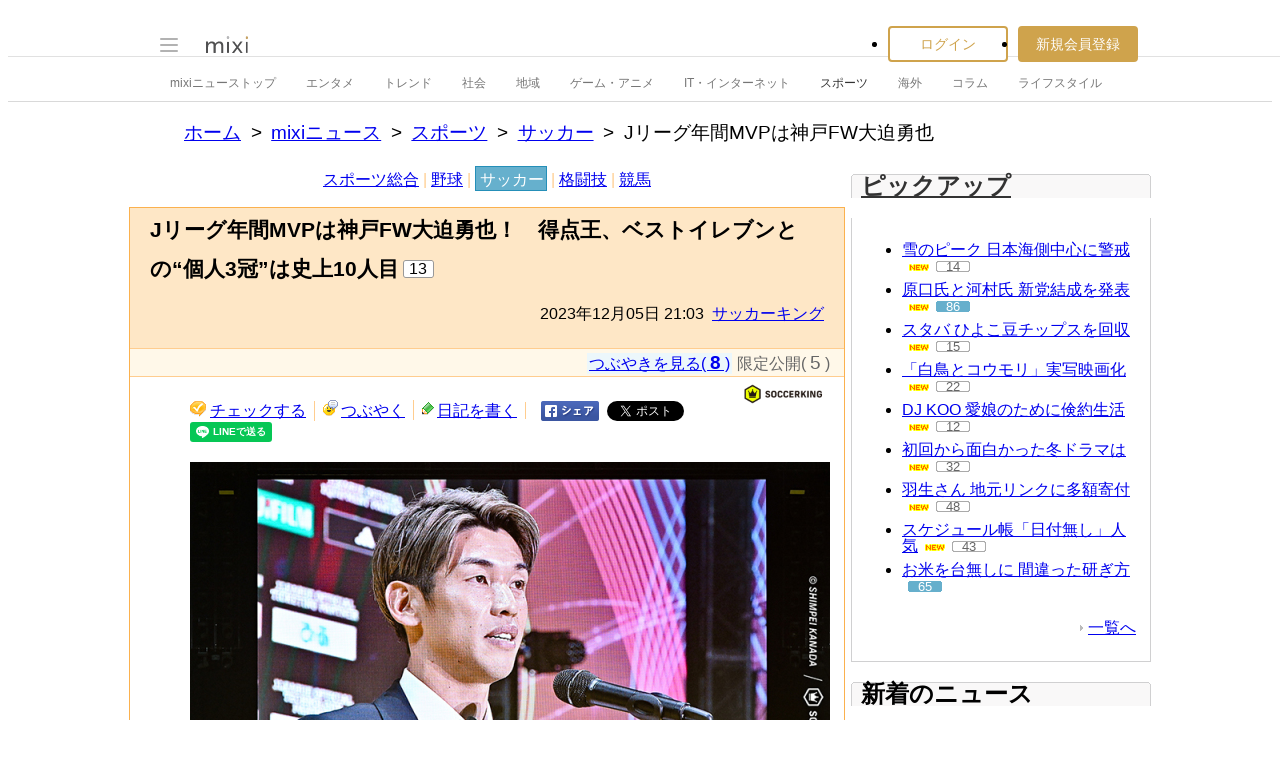

--- FILE ---
content_type: text/html; charset=EUC-JP
request_url: https://news.mixi.jp/view_news.pl?id=7663251&media_id=138&from=recent_list
body_size: 15894
content:

<!DOCTYPE html>
<html lang="ja" class="osMacOSX browserChrome browserChrome131 serviceNews pageViewNewsJpMixiNews domainJpMixiNews">
<head>
<title>Jリーグ年間MVPは神戸FW大迫勇也 | mixiニュース</title>
<!-- header meta values -->
<meta http-equiv="Content-Type" content="text/html; charset=euc-jp"  />
<meta name="keywords" content="サッカー,スポーツ"  />
<meta name="twitter:card" content="summary_large_image"  />
<meta name="twitter:site" content="@mixinews"  />
<meta name="al:ios:url" content="mixi://news/view-news?media_id=138&id=7663251"  />
<meta name="al:ios:app_store_id" content="285951864"  />
<meta name="al:ios:app_name" content="mixi 趣味のコミュニティ"  />
<meta name="al:android:url" content="mixi://news/view-news?media_id=138&id=7663251"  />
<meta name="al:android:package" content="jp.mixi"  />
<meta name="al:android:app_name" content="mixi 趣味のコミュニティ"  />
<meta property="og:type" content="article"  />
<meta property="og:url" content="https://news.mixi.jp/view_news.pl?id=7663251&media_id=138"  />
<meta property="og:title" content="Jリーグ年間MVPは神戸FW大迫勇也！　得点王、ベストイレブンとの“個人3冠”は史上10人目"  />
<meta property="og:description" content="　2023Jリーグアウォーズが5日に開催され、今シーズンの明治安田生命Jリーグにおける年間最優秀選手賞（MVP）が発表。ヴィッセル神戸に所属するFW大迫勇也が初受賞を果たした。　大迫は1990年5月18日生まれの現在33歳..."  />
<meta property="og:image" content="https://news-image.mixi.net/article/138/138_20231205_1837718_001.jpg"  />
<meta name="application-name" content="mixi"  />
<meta name="msapplication-starturl" content="/home.pl?from=pin"  />
<meta name="msapplication-navbutton-color" content="#E0C074"  />
<meta name="msapplication-window" content="width=100%;height=100%"  />
<meta name="msapplication-tooltip" content="友人とコミュニケーションを楽しもう！"  />
<meta name="description" lang="ja" content="　2023Jリーグアウォーズが5日に開催され、今シーズンの明治安田生命Jリーグにおける年間最優秀選手賞（MVP）が発表。ヴィッセル神戸に所属するFW大迫勇也が初受賞を果たした。　大迫は1990年5月18日生まれの現在33"  />

<!-- / header meta values -->

<script type="text/javascript" charset="UTF-8" src="https://script.mixi.net/static/polyfill/core-js/core-js-mixi-custom.min.js?1741065834" crossorigin="anonymous" onerror='(function(script){ script.dataset.state = "error"; })(this)'></script>
<script type="text/javascript" charset="UTF-8" src="https://script.mixi.net/static/polyfill/datalist-polyfill/datalist-polyfill-1.24.3.js?1514732400" crossorigin="anonymous" onerror='(function(script){ script.dataset.state = "error"; })(this)'></script>
<script type="text/javascript" charset="UTF-8" src="https://script.mixi.net/static/polyfill/fetch/fetch-3.6.2.js?1669257865" crossorigin="anonymous" onerror='(function(script){ script.dataset.state = "error"; })(this)'></script>
<script type="text/javascript" charset="UTF-8" src="https://script.mixi.net/static/polyfill/classList/classList-1.2.20180112.min.js?1669591537" crossorigin="anonymous" onerror='(function(script){ script.dataset.state = "error"; })(this)'></script>
<script type="text/javascript" charset="UTF-8" src="https://script.mixi.net/static/polyfill/element-remove/element-remove-1.0.4.js?1625436464" crossorigin="anonymous" onerror='(function(script){ script.dataset.state = "error"; })(this)'></script>
<!-- header css and links -->
<link rel="stylesheet" type="text/css" href="https://img.mixi.net/static/css/build/pc/skin/common/css_var/set_classic.production.css?1739758063" />
<link rel="stylesheet" type="text/css" href="https://img.mixi.net/static/css/build/pc/skin/common/basic_set__css_var.production.css?1751881278" />
<link rel="stylesheet" type="text/css" href="https://img.mixi.net/static/css/build/pc/skin/common/background/basic_set_classic.production.css?1720489324" />
<link rel="stylesheet" type="text/css" href="https://img.mixi.net/static/css/build/pc/news.production.css?1765254174" />
<link rel="stylesheet" type="text/css" href="https://img.mixi.net/static/css/build/pc/others/relics/basic/macfix.production.css?1742892146" /><link rel="stylesheet" type="text/css" href="https://img.mixi.net/static/css/emoji_palette.css?1695177354" />
<link href="https://news.mixi.jp/view_news.pl?id=7663251&media_id=138"    rel="canonical"         /><link href="https://img.mixi.net/img/basic/favicon.ico"  type="image/vnd.microsoft.icon"  rel="icon"         /><link href="https://img.mixi.net/img/basic/favicon.ico"  type="image/vnd.microsoft.icon"  rel="shortcut icon"         /><link href="https://img.mixi.net/img/smartphone/touch/favicon/x001_prec.png"    rel="apple-touch-icon-precomposed"         />
<!-- / header css and links -->

<!-- header javascript --><script type="text/javascript" charset="UTF-8" src="https://script.mixi.net/static/js/build/mixi-qa-error-report.production.js?1768788297" crossorigin="anonymous" onerror='(function(script){ script.dataset.state = "error"; })(this)'></script><script id="js-gateway" type="application/x.mixi.js-gateway"><!--{"recaptcha_v3_sitekey":"6LcHT30UAAAAAPVbk-2NO8dLZqhPLsFDPXbT_6cZ","url_mixi_prefix":"http://mixi.jp/","url_mixi_plugin_prefix":"https://plugins.mixi.jp/","url_open_prefix":"https://open.mixi.jp/","CONFIG_IMG_BASE":"https://img.mixi.net","url_mixi_static_prefix":"http://static.mixi.jp/","page_encoding":"euc-jp","url_external_script_prefix":"https://external-script.mixi.net/","login_member_display_name":"","url_mixi_prefix_ssl":"https://mixi.jp/","error_report_sampling_rate":0.1,"is_premium_login_member":0,"url_pic_logo_base":"https://logo-imagecluster.img.mixi.jp/photo/comm","STATIC_FILE_BASE":"https://img.mixi.net","url_photo_prefix":"https://photo.mixi.jp/","url_mixi_plugin_prefix_ssl":"https://plugins.mixi.jp/","url_application_sap_prefix":"https://sap.mixi.jp/","url_photo_prefix_ssl":"https://photo.mixi.jp/","url_payment_prefix_ssl":"https://payment.mixi.jp/","url_news_prefix_ssl":"https://news.mixi.jp/","url_news_prefix":"http://news.mixi.jp/","rpc_post_key":"054ed742486f2cf0f03c7b9028a57fbee6f1bab7","url_mixi_static_prefix_ssl":"https://static.mixi.jp/","is_adult_login_member":0,"RUN_MODE":"production","url_pic_logo_base_ssl":"https://logo-imagecluster.img.mixi.jp/photo/comm","url_corp_develop_prefix":"https://developer.mixi.co.jp/","url_pr_prefix":"http://pr.mixi.jp/","url_corp_prefix":"https://mixi.co.jp/","can_verify_recaptcha_v3":1,"news_prefix":"http://news.mixi.jp/","url_ad_impact_prefix":"http://n2.ads.mreco0.jp/","url_img_ads_prefix":"http://img.ads.mreco0.jp/img/","login_member_id":null,"url_game_prefix":"http://mixi.jp/","login_member_thumbnail_url":""}--></script>

<script type="text/javascript"><!--
(function(){
    if( !window['Mixi'] ){
        window.Mixi = {};
    }

    var value;
    window.Mixi.Gateway = {
        getParam:function(key){
            if( !value ) {
                value = JSON.parse(document.getElementById('js-gateway').text.replace(/^<!--(.*)-->$/, '$1'));
            }
            if( !key ){
                return value;
            }
            return value[key];
        }
    };
})();
--></script>

<script type="text/javascript" charset="UTF-8" src="https://script.mixi.net/static/js/lib/lodash-underscore-string-4.17.21-2.0.0-compress.js?1768788309" crossorigin="anonymous" onerror='(function(script){ script.dataset.state = "error"; })(this)'></script>
<script type="text/javascript" charset="UTF-8" src="https://script.mixi.net/static/js/lib/namespace-1.0.1-brook-compress.js?1768788309" crossorigin="anonymous" onerror='(function(script){ script.dataset.state = "error"; })(this)'></script>
<script type="text/javascript" charset="UTF-8" src="https://script.mixi.net/static/js/lib/mixi-customized-prototype-effects.js?1695607468" crossorigin="anonymous" onerror='(function(script){ script.dataset.state = "error"; })(this)'></script>
<script type="text/javascript" charset="UTF-8" src="https://script.mixi.net/static/js/lib/disable-double-submit.js?1666153536" crossorigin="anonymous" onerror='(function(script){ script.dataset.state = "error"; })(this)'></script>
<script type="text/javascript" charset="UTF-8" src="https://script.mixi.net/static/js/mixi/common/namespace.js?1665971490" crossorigin="anonymous" onerror='(function(script){ script.dataset.state = "error"; })(this)'></script>
<script type="text/javascript" charset="UTF-8" src="https://script.mixi.net/static/js/windowstate.js?1687416656" crossorigin="anonymous" onerror='(function(script){ script.dataset.state = "error"; })(this)'></script>
<script type="text/javascript" charset="UTF-8" src="https://script.mixi.net/static/js/overlay.js?1689132652" crossorigin="anonymous" onerror='(function(script){ script.dataset.state = "error"; })(this)'></script>
<script type="text/javascript" charset="UTF-8" src="https://script.mixi.net/static/js/popup.js?1687416656" crossorigin="anonymous" onerror='(function(script){ script.dataset.state = "error"; })(this)'></script>
<script type="text/javascript" charset="UTF-8" src="https://script.mixi.net/static/js/emoji_palette_base.js?1655339194" crossorigin="anonymous" onerror='(function(script){ script.dataset.state = "error"; })(this)'></script>
<script type="text/javascript" charset="UTF-8" src="https://script.mixi.net/static/js/emoji_palette.js?1514732400" crossorigin="anonymous" onerror='(function(script){ script.dataset.state = "error"; })(this)'></script><!-- / header javascript -->




<script async src="https://www.googletagmanager.com/gtag/js?id=G-5YESPFKH53"></script>
<script>

window.dataLayer = window.dataLayer || [];
function gtag(){dataLayer.push(arguments);}
gtag('js', new Date());



gtag('set', {
  'page_path': decodeURIComponent("%2Fview_news.pl%3Fq%3Dmain"),
  'user_id': "",
  'cookie_prefix': 'mixi',
});


gtag('set', {"custom_map":{"dimension1":"login_status","dimension3":"product","dimension2":"client_id"},"client_id":"none","product":"news","login_status":"no_login"});


gtag('config', 'G-5YESPFKH53');



</script>


</head>







<body>
<div id="page" class="FRAME2016_page">




<script type="text/javascript">//<![CDATA[
// Disable iframe encapsulation
if (window != top) top.location.href = location.href;
//]]></script>



<div class="COMMONDOC_header2017_headerArea widget"
  data-widget-namespace="jp.mixi.menu.widget.pc.header"
  data-global-navi=".JS_globalNavi"
  data-drawer=".JS_drawer"
  data-drawer-toggle-button=".JS_drawerToggleButton"
  data-drawer-toggle-button-toggle-class="STATE_closeNav"
  data-drawer-header-area=".JS_drawerHeaderArea"
  data-drawer-menu-area=".JS_drawerMenuArea"
  data-drawer-bottom-margin="30"
  >

<div class="COMMONDOC_header2017_globalNavArea JS_globalNavi">
  <div class="COMMONDOC_header2017_globalNav MXARIA2018_header01" role="banner">
    <div class="COMMONDOC_header2017_globalNav__toggleNav"><div class="COMMONDOC_header2017_toggleNav"><a href="#mainNav" onclick="return false;" class="COMMONDOC_header2017_navTrigger JS_drawerToggleButton"><span class="COMMONDOC_header2017_hamburgerNavBar"></span></a><div class="COMMONDOC_header2017_mainNav JS_drawer" style="display:none;" id="mainNav"><div class="COMMONDOC_header2017_mainNavHeader JS_drawerHeaderArea"><a href="https://mixi.jp/login.pl?next_url=https%3A%2F%2Fnews.mixi.jp%2Fview_news.pl%3Ffrom%3Drecent_list%26id%3D7663251%26media_id%3D138&from=drawer_menu" class="COMMONDOC_header2017_mainNavAccountLabel"><span class="COMMONDOC_header2017_mainNavAccountLabel__thumbnail" style="background-image:url(https://img.mixi.net/img/basic/common/noimage_member180.gif);"></span><span class="COMMONDOC_header2017_mainNavAccountLabel__userName">ログイン</span></a></div><dl class="COMMONDOC_header2017_mainNavList JS_drawerMenuArea"><dt class="COMMONDOC_header2017_mainNavListTitle">サービス</dt><dd><a href="https://mixi.jp/search_community.pl?from=drawer_menu&search_mode=title" class="COMMONDOC_header2017_mainNavLink COMMONDOC_header2017_mainNavLink--community">コミュニティ</a></dd><dd><a href="https://news.mixi.jp/?from=drawer_menu" class="COMMONDOC_header2017_mainNavLink COMMONDOC_header2017_mainNavLink--news">ニュース</a></dd><dd><a href="https://mixi.jp/redirector.pl?id=4950&from=drawer_menu" class="COMMONDOC_header2017_mainNavLink COMMONDOC_header2017_mainNavLink--game">ゲーム</a></dd><dd><a href="https://mixi.jp/open_diary_portal.pl?from=drawer_menu" class="COMMONDOC_header2017_mainNavLink COMMONDOC_header2017_mainNavLink--openDiary">みんなの日記</a></dd><dd><a href="https://mixi.jp/search_item.pl?from=drawer_menu" class="COMMONDOC_header2017_mainNavLink COMMONDOC_header2017_mainNavLink--review">レビュー</a></dd><dt class="COMMONDOC_header2017_mainNavListTitle">その他</dt><dd><a href="https://mixi.jp/release_info.pl?from=drawer_menu" class="COMMONDOC_header2017_mainNavLink COMMONDOC_header2017_mainNavLink--releaseInfo">運営者からのお知らせ</a></dd><dd><a href="https://mixi.jp/premium.pl?from=drawer_menu" class="COMMONDOC_header2017_mainNavLink COMMONDOC_header2017_mainNavLink--premium">mixiプレミアム</a></dd></dl></div></div></div>

    <div class="COMMONDOC_header2017_globalNav__logo"><a href="https://mixi.jp/home.pl?from=g_navi" class="COMMONDOC_header2017_mainLogo"><img class="COMMONDOC_header2017_mainLogoImg" src="https://img.mixi.net/img/basic/icon/logo_mixi001.svg" alt="mixi" width="42" height="18" /></a></div>

    
    
<div class="COMMONDOC_header2017_globalNav__account"><ul class="COMMONDOC_header2017_loginArea"><li class="COMMONDOC_header2017_loginArea__item"><a class="COMMONDOC_header2017_loginButton login" href="https://mixi.jp/login.pl?next_url=https%3A%2F%2Fnews.mixi.jp%2Fview_news.pl%3Ffrom%3Drecent_list%26id%3D7663251%26media_id%3D138&from=g_navi">ログイン</a></li><li class="COMMONDOC_header2017_loginArea__item"><a class="COMMONDOC_header2017_registerButton register" href="https://mixi.jp/register.pl?next_url=https%3A%2F%2Fnews.mixi.jp%2Fview_news.pl%3Ffrom%3Drecent_list%26id%3D7663251%26media_id%3D138&from=g_navi">新規会員登録</a></li></ul></div>


    
  </div>
</div>

<div class="COMMONDOC_header2017_localNavArea">
  <ul class="COMMONDOC_header2017_localNav">
    <li class="COMMONDOC_header2017_localNav__item"><a class="COMMONDOC_header2017_localNavLink" href="https://news.mixi.jp/?from=l_navi" title="ニューストップ">mixiニューストップ</a></li>
    <li class="COMMONDOC_header2017_localNav__item"><a
         class="COMMONDOC_header2017_localNavLink"
         href="https://news.mixi.jp/list_news_category.pl?id=7&from=l_navi"
         title="エンタメ"
        >エンタメ</a></li><li class="COMMONDOC_header2017_localNav__item"><a
         class="COMMONDOC_header2017_localNavLink"
         href="https://news.mixi.jp/list_news_category.pl?id=3&from=l_navi"
         title="トレンド"
        >トレンド</a></li><li class="COMMONDOC_header2017_localNav__item"><a
         class="COMMONDOC_header2017_localNavLink"
         href="https://news.mixi.jp/list_news_category.pl?id=1&from=l_navi"
         title="社会"
        >社会</a></li><li class="COMMONDOC_header2017_localNav__item"><a
         class="COMMONDOC_header2017_localNavLink"
         href="https://news.mixi.jp/list_news_category.pl?id=4&from=l_navi"
         title="地域"
        >地域</a></li><li class="COMMONDOC_header2017_localNav__item"><a
         class="COMMONDOC_header2017_localNavLink"
         href="https://news.mixi.jp/list_news_category.pl?id=9&from=l_navi"
         title="ゲーム・アニメ"
        >ゲーム・アニメ</a></li><li class="COMMONDOC_header2017_localNav__item"><a
         class="COMMONDOC_header2017_localNavLink"
         href="https://news.mixi.jp/list_news_category.pl?id=8&from=l_navi"
         title="IT・インターネット"
        >IT・インターネット</a></li><li class="COMMONDOC_header2017_localNav__item"><a
         class="COMMONDOC_header2017_localNavLink STATE_isCurrent"
         href="https://news.mixi.jp/list_news_category.pl?id=6&from=l_navi"
         title="スポーツ"
        >スポーツ</a></li><li class="COMMONDOC_header2017_localNav__item"><a
         class="COMMONDOC_header2017_localNavLink"
         href="https://news.mixi.jp/list_news_category.pl?id=5&from=l_navi"
         title="海外"
        >海外</a></li><li class="COMMONDOC_header2017_localNav__item"><a
         class="COMMONDOC_header2017_localNavLink"
         href="https://news.mixi.jp/list_news_category.pl?id=10&from=l_navi"
         title="コラム"
        >コラム</a></li><li class="COMMONDOC_header2017_localNav__item"><a
         class="COMMONDOC_header2017_localNavLink"
         href="https://news.mixi.jp/list_news_category.pl?id=2&from=l_navi"
         title="ライフスタイル"
        >ライフスタイル</a></li>
  </ul>
</div>
</div>

<div class="COMMONDOC_header2017_adBanner MXARIA2018_ad01" role="complementary" aria-label="広告">
  <div id="div-gpt-ad-1625791697848-0"
    class="MXARIA2018_ensureHeightAd01 adsbygoogle bigBanner_billboard_largeBigBanner_onePixel widget"
    style="




--MXVAR-COMPONENT-ENSURE-ADAREA--height: 250;

"
    aria-hidden="true"
    data-widget-namespace="jp.mixi.adnetwork.google.dfp.widget"
    data-image-size="728x90,970x250,970x90,1x1"
data-ad-area-name="header_v2"
data-ad-channel="PC_viewnews_header_billboard"
data-ad-client="421814808"
data-adnetwork-type="doubleclick_for_publishers"
data-ad-slot="div-gpt-ad-1625791697848-0"
data-ad-min-width="728"
data-ad-max-width="970"
data-ad-min-height="90"
data-ad-max-height="250"
data-ad-reserved-height="250"
data-ad-max-reciprocal-of-aspect-ratio="0.258"
data-is-ad-height-scaled-with-viewport="0"

data-slot-key-value="is_game=0&ut=0&protocol=https&is_login=0&is_ad_disabled=0"


data-page-key-value="view=pc&scriptPath=view_news.pl&env=production"



    data-is-flux-header-bidding-enabled="1"
    
    data-amazon-slot-name="p_mixi_728x90_PC-viewnews-header-billboard_7268"
    






  >
  </div>
</div>




<!--[BodyArea]-->
<div id="bodyArea" class="FRAME2016_bodyArea">

<div role="navigation" aria-label="パンくずリスト" class="NEWS_breadcrumbs_nav MXARIA2018_breadcrumbs01"><ol class="NEWS_breadcrumbs01"><li class="NEWS_breadcrumbs01_item"><a class="NEWS_breadcrumbs01_face" href="https://mixi.jp/">ホーム</a></li><li class="NEWS_breadcrumbs01_item"><a class="NEWS_breadcrumbs01_face" href="https://news.mixi.jp/">mixiニュース</a></li><li class="NEWS_breadcrumbs01_item"><a class="NEWS_breadcrumbs01_face" href="https://news.mixi.jp/list_news_category.pl?id=6">スポーツ</a></li><li class="NEWS_breadcrumbs01_item"><a class="NEWS_breadcrumbs01_face" href="https://news.mixi.jp/list_news_category.pl?id=6&sub_category_id=3">サッカー</a></li><li class="NEWS_breadcrumbs01_item"><span class="NEWS_breadcrumbs01_face" aria-current="page">Jリーグ年間MVPは神戸FW大迫勇也</span></li></ol></div><!-- /NEWS_breadcrumbs_nav -->



<script type="application/ld+json">
{
  "@context": "https://schema.org",
  "@type": "BreadcrumbList",
  "itemListElement": [

  {
    "@type": "ListItem",
    "position": 1,
    "item":
    {
      "@id": "https://mixi.jp/",
      "name": "ホーム"
    }
  }

  ,{
    "@type": "ListItem",
    "position": 2,
    "item":
    {
      "@id": "https://news.mixi.jp/",
      "name": "mixiニュース"
    }
  }

  ,{
    "@type": "ListItem",
    "position": 3,
    "item":
    {
      "@id": "https://news.mixi.jp/list_news_category.pl?id=6",
      "name": "スポーツ"
    }
  }

  

  ,{
    "@type": "ListItem",
    "position": 4,
    "item":
    {
      "@id": "https://news.mixi.jp/list_news_category.pl?id=6&sub_category_id=3",
      "name": "サッカー"
    }
  }

  ,{
    "@type": "ListItem",
    "position": 5,
    "item":
    {
      "@id": "https://news.mixi.jp/view_news.pl?id=7663251&media_id=138",
      "name": "Jリーグ年間MVPは神戸FW大迫勇也"
    }
  }

  

  ]
}

</script>



<!--[BodyMainArea]-->
<div id="bodyMainArea" class="FRAME2016_bodyMainArea" >

<!-- InstanceBeginEditable name="bodyMain" -->

<div id="subCategoryNavi" class="LEGACY_UI2016_subCategoryNavi"><p class="LEGACY_UI2016_subCategoryNavi$$$p"><a
         class="LEGACY_UI2016_subCategoryNavi$$$a "
         href="https://news.mixi.jp/list_news_category.pl?id=6&sub_category_id=1&from=navi_sub_category"
        >スポーツ総合</a>&nbsp;|&nbsp;<a
         class="LEGACY_UI2016_subCategoryNavi$$$a "
         href="https://news.mixi.jp/list_news_category.pl?id=6&sub_category_id=2&from=navi_sub_category"
        >野球</a>&nbsp;|&nbsp;<a
         class="LEGACY_UI2016_subCategoryNavi$$$a selected"
         href="https://news.mixi.jp/list_news_category.pl?id=6&sub_category_id=3&from=navi_sub_category"
        >サッカー</a>&nbsp;|&nbsp;<a
         class="LEGACY_UI2016_subCategoryNavi$$$a "
         href="https://news.mixi.jp/list_news_category.pl?id=6&sub_category_id=4&from=navi_sub_category"
        >格闘技</a>&nbsp;|&nbsp;<a
         class="LEGACY_UI2016_subCategoryNavi$$$a "
         href="https://news.mixi.jp/list_news_category.pl?id=6&sub_category_id=5&from=navi_sub_category"
        >競馬</a></p></div>


<div class="newsArticle">

<div class="articleHeading02">
<div class="headingArea">
<h1>Jリーグ年間MVPは神戸FW大迫勇也！　得点王、ベストイレブンとの“個人3冠”は史上10人目</h1>

<p class="reactions"><span>13</span></p>

<p class="date">2023年12月05日&nbsp;21:03&nbsp;&nbsp;<a href="https://news.mixi.jp/list_news_media.pl?id=138">サッカーキング</a></p>
<!-- /headingArea --></div>



<div class="subInfo"><ul class="diaryUtility"><li class="quoteCounter"><p class="voice"><a href="https://news.mixi.jp/list_quote.pl?type=voice&sort=feedback_count&news_id=7663251&from=view_news_top">つぶやきを見る( <span class="number">8</span> )</a></p><p class="closedQuote">限定公開( <span class="number">5</span> )</p></li></ul>
</div>


<!--/articleHeading02--></div>

<div class="contents clearfix">



<ul class="diaryUtility"><li class="postCheck"><a href="javascript:void(0);"
           class="widget"
           data-widget-namespace="jp.mixi.news.widget.check.button.pc"
           data-share-url="https://mixi.jp/share.pl?k=53be64390c2bf14912cc8ded09c28d346a7a28b0&u=https%3A%2F%2Fnews.mixi.jp%2Fview_news.pl%3Fmedia_id%3D138%26from%3Dcheck%26id%3D7663251"
        >チェックする</a></li><li class="postVoice"><a id="addCommentLink"
           href="https://news.mixi.jp/view_news.pl?id=7663251&media_id=138&show_login=1"
           
        >つぶやく</a></li><li class="diaryWrite"><a href="https://news.mixi.jp/view_news.pl?id=7663251&media_id=138&show_login=1">日記を書く</a></li><li class="shareBtn"><a href="http://www.facebook.com/sharer.php?u=https%3A%2F%2Fnews.mixi.jp%2Fview_news.pl%3Fid%3D7663251%26media_id%3D138%26from%3Dfacebook%26share_from%3Dview_news"><img src="https://img.mixi.net/img/basic/button/facebookbtn001.png" width="58" height="20" alt="facebookでシェアする" /></a></li><li class="shareBtn"><a href="https://twitter.com/intent/tweet"
           class="twitter-share-button"
           data-url="https://news.mixi.jp/view_news.pl?id=7663251&media_id=138&from=twitter&share_from=view_news"
           data-text="Jリーグ年間MVPは神戸FW大迫勇也！　得点王、ベストイレブンとの“個人3冠”は史上10人目"
           data-lang="ja">Xでポスト</a><script>!function(d,s,id){var js,fjs=d.getElementsByTagName(s)[0],p=/^http:/.test(d.location)?'http':'https';if(!d.getElementById(id)){js=d.createElement(s);js.id=id;js.src=p+'://platform.twitter.com/widgets.js';fjs.parentNode.insertBefore(js,fjs);}}(document, 'script', 'twitter-wjs');</script></li><li class="shareBtn"><div class="line-it-button" data-lang="ja" data-type="share-a" data-env="REAL" data-url="https://news.mixi.jp/view_news.pl?id=7663251&media_id=138&from=line&share_from=view_news" data-color="default" data-size="small" data-count="false" data-ver="3" style="display: none;"></div><script src="https://www.line-website.com/social-plugins/js/thirdparty/loader.min.js" async="async" defer="defer"></script></li></ul>



<p class="mediaIcon"><a href="https://www.soccer-king.jp/" target="_blank" rel="noopener"><img src="https://news-image.mixi.net/media/138/138_soccer_king.png" alt="サッカーキング" width="100" height="24" /></a></p>

<div class="article">

    
        <!--article_image--><figure class="NEWS_tempPhoto"><span class="NEWS_tempPhoto__pictureContainer"><img class="NEWS_tempPhoto__picture" src="https://news-image.mixi.net/article/138/138_20231205_1837718_001.jpg" alt=""></span><figcaption class="NEWS_tempPhoto__caption"><span class="NEWS_tempPhoto__captionText">写真</span></figcaption></figure><!--/article_image-->　2023Jリーグアウォーズが5日に開催され、今シーズンの明治安田生命Jリーグにおける年間最優秀選手賞（MVP）が発表。ヴィッセル神戸に所属するFW大迫勇也が初受賞を果たした。<br /><br />
        
    
        　大迫は1990年5月18日生まれの現在33歳。鹿児島城西高等学校を経て2009年に鹿島アントラーズに入団した。ルーキーイヤーから主力の1人として活躍し、J1リーグ22試合の出場で3ゴールを記録。鹿島アントラーズのリーグ優勝に貢献した。翌年からは背番号を「9」に変更し、不動のセンターフォワードに君臨。2013シーズンにはJ1リーグ33試合の出場で19ゴールを挙げ、Jリーグベストイレブンも受賞していた。2014年からは海外へ挑戦。1860ミュンヘン、ケルン、ブレーメンとドイツで活躍を続け、2021年8月に神戸へ完全移籍加入。7年半ぶりの国内復帰を果たした。<br /><br />
        
    
        　神戸では背番号10を着用。初年度の2021シーズンは明治安田生命J1リーグ11試合の出場で4ゴールを挙げた。昨季は負傷の関係もあって本領発揮とはならず、26試合の出場で7ゴールにとどまった。だが、今季は序盤から好調だった神戸の“エースストライカー”に君臨。得点はもちろんのこと、前線からの守備やポストプレーでも違いを見せつけた。不動のストライカーとしての立場を譲ることなくシーズン最終盤まで駆け抜け、全34試合のピッチに立って22ゴールを記録。神戸のクラブ史上初優勝に貢献しただけでなく、個人としても横浜F・マリノスのFWアンデルソン・ロペスと並んで初の得点王を受賞していた。<br /><br />
        
    
        　また、日本代表としても長きに渡って活躍。鹿島時代の2010年1月に初招集されたものの出場機会はなく、海外挑戦前の2013年7月にデビューを飾った。以降はコンスタントに招集を受け、翌年のFIFAワールドカップブラジル2014にも出場。その後は代表から遠ざかる期間もあったものの、2016年11月から再び代表メンバーの中心として活躍。FIFAワールドカップロシア2018やAFCアジアカップ2019では主力としてチームをけん引した。これまでに日本代表では国際Aマッチ通算57試合出場25得点を記録している。<br /><br />
        
    
        　なお、神戸からMVP受賞者が出るのは初。Jリーグベストイレブン、得点王を受賞した大迫は“個人3冠”を達成した。1998年のFW中山雅史（当時：ジュビロ磐田）、2002年のFW高原直泰（当時：ジュビロ磐田）、2005年のFWアラウージョ（当時：ガンバ大阪）、2008年のFWマルキーニョス（当時：鹿島アントラーズ）、2012年のFW佐藤寿人（当時：サンフレッチェ広島）、2017年のFW小林悠（川崎フロンターレ）、2019年のFW仲川輝人（当時：横浜F・マリノス）、2020年のFWオルンガ（当時：柏レイソル）、2021年のFWレアンドロ・ダミアン（川崎フロンターレ）に続く、史上10人目の快挙となっている。<br />
        
        <div class="adsenseBannerArea MXARIA2018_ad01" role="complementary" aria-label="広告">
            
            <div class="adsense01">
<table>
<tr>
<td>
<div class="gAdComponent01 gBodyAdArea01 googleAdSense">
<div class="adMain" aria-label="広告" role="complementary">
<div id="div-gpt-ad-1637889991844-0"
  class="MXARIA2018_ensureHeightAd01 adsbygoogle lrectangle widget"
  style="




--MXVAR-COMPONENT-ENSURE-ADAREA--height: 250;

"
  aria-hidden="true"
  data-widget-namespace="jp.mixi.adnetwork.google.dfp.widget"
  data-image-size="300x250,250x250"
data-ad-area-name="inarticle_left_1"
data-ad-channel="PC_viewnews_Inarticle_left_1"
data-ad-client="421814808"
data-adnetwork-type="doubleclick_for_publishers"
data-ad-slot="div-gpt-ad-1637889991844-0"
data-ad-min-width="250"
data-ad-max-width="300"
data-ad-min-height="250"
data-ad-max-height="250"
data-ad-reserved-height="250"
data-ad-max-reciprocal-of-aspect-ratio="1"
data-is-ad-height-scaled-with-viewport="0"

data-slot-key-value="is_game=0&ut=0&protocol=https&is_login=0&is_ad_disabled=0"


data-page-key-value="view=pc&scriptPath=view_news.pl&env=production"



    data-is-flux-header-bidding-enabled="1"
    
    data-amazon-slot-name="p_mixi_300x250_PC-viewnews-Inarticle-left-1_7268"
    


data-is-lazy-load="1"





>
</div>
</div>

</div>
</td>
</tr>
</table>
</div>

            
            <div class="adsense02">
<table>
<tr>
<td>
<div class="gAdComponent01 gBodyAdArea01 googleAdSense">
<div class="adMain" aria-label="広告" role="complementary">
<div id="div-gpt-ad-1637889967434-0"
  class="MXARIA2018_ensureHeightAd01 adsbygoogle lrectangle widget"
  style="




--MXVAR-COMPONENT-ENSURE-ADAREA--height: 250;

"
  aria-hidden="true"
  data-widget-namespace="jp.mixi.adnetwork.google.dfp.widget"
  data-image-size="300x250,250x250"
data-ad-area-name="inarticle_right_1"
data-ad-channel="PC_viewnews_Inarticle_right_1"
data-ad-client="421814808"
data-adnetwork-type="doubleclick_for_publishers"
data-ad-slot="div-gpt-ad-1637889967434-0"
data-ad-min-width="250"
data-ad-max-width="300"
data-ad-min-height="250"
data-ad-max-height="250"
data-ad-reserved-height="250"
data-ad-max-reciprocal-of-aspect-ratio="1"
data-is-ad-height-scaled-with-viewport="0"

data-slot-key-value="is_game=0&ut=0&protocol=https&is_login=0&is_ad_disabled=0"


data-page-key-value="view=pc&scriptPath=view_news.pl&env=production"



    data-is-flux-header-bidding-enabled="1"
    
    data-amazon-slot-name="p_mixi_300x250_PC-viewnews-Inarticle-right-1_7268"
    


data-is-lazy-load="1"





>
</div>
</div>

</div>
</td>
</tr>
</table>
</div>

            
        </div>
        
    
        <!--related_news--><div class="additional01" role="complementary" aria-label="Related links"><p><a href="https://mixi.jp/bypass_stats.pl?ref=news%3A138&url=https%3A%2F%2Fwww.soccer-king.jp%2F&key=fae9970238a1837edd8642da9043f3c5733ac870" target="_blank" rel="noopener"><img src="https://news-image.mixi.net/media/138/138_soccer_king.png" alt="サッカーキング" width="100" height="24" /></a></p><dl><dt class="media">サッカーキング</dt><dt class="relation"><a href="https://mixi.jp/bypass_stats.pl?ref=news%3A138&url=https%3A%2F%2Fwww.soccer-king.jp%2F&key=fae9970238a1837edd8642da9043f3c5733ac870" target="_blank" rel="noopener">サッカーキング</a> 関連ニュース</dt><dd><a href="https://mixi.jp/bypass_stats.pl?ref=news%3A138&url=http%3A%2F%2Fwww.soccer-king.jp%2Fnews%2Fjapan%2Fjl%2F20231204%2F1837168.html&key=12e3318350b4acb0e420d5ebca3faf35fd31995a" target="_blank" rel="noopener">●Jリーグ優秀選手賞34名が発表！　J1初優勝の神戸から最多7名が選出</a></dd><dd><a href="https://mixi.jp/bypass_stats.pl?ref=news%3A138&url=http%3A%2F%2Fwww.soccer-king.jp%2Fnews%2Fjapan%2Fjl%2F20231204%2F1837180.html&key=7566b3a55b765a6645ce3f3c51befe667fa4ce8d" target="_blank" rel="noopener">●今季のJ1各賞受賞者決定！　優秀監督賞は長谷部茂利監督、ベストヤングプレーヤー賞にはMF三戸舜介</a></dd><dd><a href="https://mixi.jp/bypass_stats.pl?ref=news%3A138&url=http%3A%2F%2Fwww.soccer-king.jp%2Fnews%2Fjapan%2Fjl%2F20231204%2F1837252.html&key=dca41f9d8068386c0bff388c8936ebc75326f699" target="_blank" rel="noopener">●J1初優勝の神戸、FW大迫勇也が今季3度目の月間MVPに輝く！　吉田孝行監督も2度目の受賞</a></dd></dl></div><!--/related_news-->
        
    

</div>


<ul class="diaryUtility02"><li class="counter"><p class="voice"><a href="https://news.mixi.jp/list_quote.pl?type=voice&sort=feedback_count&news_id=7663251&from=view_news_middle">つぶやきを見る ( <span class="number">8</span> )</a></p></li></ul>


</div>
<!--/newsArticle--></div>

<div class="adsenseBannerArea MXARIA2018_ad01" role="complementary" aria-label="広告">
<div class="adsense01">
<table>
<tr>
<td>
<div class="gAdComponent01 gBodyAdArea01 googleAdSense">
<div class="adMain" aria-label="広告" role="complementary">
<div id="div-gpt-ad-1474885348859-0"
  class="MXARIA2018_ensureHeightAd01 adsbygoogle lrectangle widget"
  style="




--MXVAR-COMPONENT-ENSURE-ADAREA--height: 280;

"
  aria-hidden="true"
  data-widget-namespace="jp.mixi.adnetwork.google.dfp.widget"
  data-image-size="336x280,300x250,250x250"
data-ad-area-name="middle_left"
data-ad-channel="PC_viewnews_middle_left"
data-ad-client="421814808"
data-adnetwork-type="doubleclick_for_publishers"
data-ad-slot="div-gpt-ad-1474885348859-0"
data-ad-min-width="250"
data-ad-max-width="336"
data-ad-min-height="250"
data-ad-max-height="280"
data-ad-reserved-height="280"
data-ad-max-reciprocal-of-aspect-ratio="1"
data-is-ad-height-scaled-with-viewport="0"

data-slot-key-value="is_game=0&ut=0&protocol=https&is_login=0&is_ad_disabled=0"


data-page-key-value="view=pc&scriptPath=view_news.pl&env=production"



    data-is-flux-header-bidding-enabled="1"
    
    data-amazon-slot-name="p_mixi_336x280_PC-viewnews-middle-left_7268"
    






>
</div>
</div>

</div>
</td>
</tr>
</table>
</div>

<div class="adsense02">
<table>
<tr>
<td>
<div class="gAdComponent01 gBodyAdArea01 googleAdSense">
<div class="adMain" aria-label="広告" role="complementary">
<div id="div-gpt-ad-1474885393694-0"
  class="MXARIA2018_ensureHeightAd01 adsbygoogle lrectangle widget"
  style="




--MXVAR-COMPONENT-ENSURE-ADAREA--height: 280;

"
  aria-hidden="true"
  data-widget-namespace="jp.mixi.adnetwork.google.dfp.widget"
  data-image-size="336x280,300x250,250x250"
data-ad-area-name="middle_right"
data-ad-channel="PC_viewnews_middle_right"
data-ad-client="421814808"
data-adnetwork-type="doubleclick_for_publishers"
data-ad-slot="div-gpt-ad-1474885393694-0"
data-ad-min-width="250"
data-ad-max-width="336"
data-ad-min-height="250"
data-ad-max-height="280"
data-ad-reserved-height="280"
data-ad-max-reciprocal-of-aspect-ratio="1"
data-is-ad-height-scaled-with-viewport="0"

data-slot-key-value="is_game=0&ut=0&protocol=https&is_login=0&is_ad_disabled=0"


data-page-key-value="view=pc&scriptPath=view_news.pl&env=production"



    data-is-flux-header-bidding-enabled="1"
    
    data-amazon-slot-name="p_mixi_336x280_PC-viewnews-middle-right_7268"
    






>
</div>
</div>

</div>
</td>
</tr>
</table>
</div>

</div>




<!--[relationalItem]-->
<div class="relationalItem">


<div class="itemGroup mixiNews">

<div class="subHeading">
<h2>関連ニュース</h2>
</div>

<div class="items">

<div class="itemList01">
<ul>

<li class="first">
<p class="headline"><a href="https://news.mixi.jp/view_news.pl?id=7663252&media_id=138&from=related_news">Jリーグ年間MVPは大迫勇也！「これからも点を取って神戸を助けたい」</a><span class="reactionCountBalloon level01"><a href="https://news.mixi.jp/list_quote.pl?type=voice&sort=feedback_count&news_id=7663252">1</a></span></p>
</li>

</ul>
</div>

<!--/items--></div>

<!--/itemGroup.mixiNews--></div>



<!--/relationalItem--></div>
<!--/[relationalItem]-->





<div class="relationalPost02">




<div class="voice">
<div class="subHeading"><h2>このニュースに関するつぶやき</h2></div>
<div class="voiceContents02">

<ul class="voiceList01">

<li class="item">
<div class="itemIn">
<div class="comment">なのに、代表には呼ばれない男</div>
<div class="clearfix">
<ul class="listAction">

<li class="iine"

>
<img src="https://img.mixi.net/img/basic/icon/like001.gif" alt="イイネ！"><span class="jsFeedbackCount">1</span>人
</li>
<li class="comment"><img src="https://img.mixi.net/img/basic/icon/voice_reply002.gif" alt="コメント">&nbsp;0件</li>
</ul>
</div>
<!-- /itemIn --></div>
<!--/item--></li>

<!--voiceList01--></ul>

<p class="moreLink01"><a href="https://news.mixi.jp/list_quote.pl?type=voice&sort=feedback_count&news_id=7663251&from=view_news_bottom">つぶやき一覧へ（8件）</a></p>
<!--/voiceContents02--></div>
<!--/voice--></div>





<!-- /relationalPost02 --></div>



<aside>
<div class="NEWS_recentTopics"><h2 class="NEWS_recentTopicsTitle">新着のトピックス</h2><ul class="NEWS_recentTopicsList"><li class="NEWS_recentTopicsList__item"><div class="NEWS_recentTopicArticle"><p class="NEWS_recentTopicArticle__title"><a
             href="https://news.mixi.jp/view_news.pl?id=8644323&media_id=54&amp;from=view_news_topics"
             class="NEWS_recentTopicArticle__link"
             aria-label="ラジオ無断転載 賠償命じる判決"
            >ラジオ無断転載 賠償命じる判決</a><img class="NEWS_instance01__statusSign" width="19" height="8" alt="" src="https://img.mixi.net/static/image/smartphone/touch/icon/new009.png" aria-hidden="true" /><a href="https://news.mixi.jp/list_quote.pl?type=voice&sort=feedback_count&news_id=8644323" class="NEWS_reactionCountBalloon NEWS_reactionCountBalloon--level01" aria-label="記事のつぶやき一覧へ">29</a></p><p class="NEWS_recentTopicArticle__source" aria-hidden="true">01月24日 17:32<span class="NEWS_recentTopicArticle__mediaName">オリコンニュース</span></p></div><figure class="NEWS_recentTopicThumbnail" aria-hidden="true"><a href="https://news.mixi.jp/view_news.pl?id=8644323&media_id=54&amp;from=view_news_topics"><img class="NEWS_recentTopicThumbnail__image" src="https://news-image.mixi.net/article/54/54_20260124_2432454_001_100x100.jpg" alt="" /></a></figure></li>
<li class="NEWS_recentTopicsList__item"><div class="NEWS_recentTopicArticle"><p class="NEWS_recentTopicArticle__title"><a
             href="https://news.mixi.jp/view_news.pl?id=8644366&media_id=174&amp;from=view_news_topics"
             class="NEWS_recentTopicArticle__link"
             aria-label="雪のピーク 日本海側中心に警戒"
            >雪のピーク 日本海側中心に警戒</a><img class="NEWS_instance01__statusSign" width="19" height="8" alt="" src="https://img.mixi.net/static/image/smartphone/touch/icon/new009.png" aria-hidden="true" /><a href="https://news.mixi.jp/list_quote.pl?type=voice&sort=feedback_count&news_id=8644366" class="NEWS_reactionCountBalloon NEWS_reactionCountBalloon--level01" aria-label="記事のつぶやき一覧へ">14</a></p><p class="NEWS_recentTopicArticle__source" aria-hidden="true">01月24日 18:12<span class="NEWS_recentTopicArticle__mediaName">日本気象協会</span></p></div><figure class="NEWS_recentTopicThumbnail" aria-hidden="true"><a href="https://news.mixi.jp/view_news.pl?id=8644366&media_id=174&amp;from=view_news_topics"><img class="NEWS_recentTopicThumbnail__image" src="https://news-image.mixi.net/article/174/174_20260124181212_N2Y2ZWY3MWUxZTRiZDNjN2MxNGEwNGMwMmM0ZjlmY2VlYjJmOTc4OTBkYmQ0YmI3Y2QzOTI4N2FkMWI1NjNhMw_100x100.jpg" alt="" /></a></figure></li>
<li class="NEWS_recentTopicsList__item"><div class="NEWS_recentTopicArticle"><p class="NEWS_recentTopicArticle__title"><a
             href="https://news.mixi.jp/view_news.pl?id=8644322&media_id=4&amp;from=view_news_topics"
             class="NEWS_recentTopicArticle__link"
             aria-label="収賄容疑で東大大学院教授を逮捕"
            >収賄容疑で東大大学院教授を逮捕</a><img class="NEWS_instance01__statusSign" width="19" height="8" alt="" src="https://img.mixi.net/static/image/smartphone/touch/icon/new009.png" aria-hidden="true" /><a href="https://news.mixi.jp/list_quote.pl?type=voice&sort=feedback_count&news_id=8644322" class="NEWS_reactionCountBalloon NEWS_reactionCountBalloon--level01" aria-label="記事のつぶやき一覧へ">11</a></p><p class="NEWS_recentTopicArticle__source" aria-hidden="true">01月24日 17:31<span class="NEWS_recentTopicArticle__mediaName">時事通信社</span></p></div><figure class="NEWS_recentTopicThumbnail" aria-hidden="true"><a href="https://news.mixi.jp/view_news.pl?id=8644322&media_id=4&amp;from=view_news_topics"><img class="NEWS_recentTopicThumbnail__image" src="https://news-image.mixi.net/article/4/4_2026012400319_20260124at49S_p_100x100.jpg" alt="" /></a></figure></li>
<li class="NEWS_recentTopicsList__item"><div class="NEWS_recentTopicArticle"><p class="NEWS_recentTopicArticle__title"><a
             href="https://news.mixi.jp/view_news.pl?id=8643931&media_id=54&amp;from=view_news_topics"
             class="NEWS_recentTopicArticle__link"
             aria-label="漫画家・久米田康治『葬送のフリーレン』イラスト描きファン衝撃「デザイン天才すぎる」「凝ってるなぁ」"
            >漫画家・久米田康治『葬送のフリーレン』イラスト描きファン衝撃「デザイン天才すぎる」「凝ってるなぁ」</a><a href="https://news.mixi.jp/list_quote.pl?type=voice&sort=feedback_count&news_id=8643931" class="NEWS_reactionCountBalloon NEWS_reactionCountBalloon--level01" aria-label="記事のつぶやき一覧へ">9</a></p><p class="NEWS_recentTopicArticle__source" aria-hidden="true">01月24日 11:05<span class="NEWS_recentTopicArticle__mediaName">オリコンニュース</span></p></div><figure class="NEWS_recentTopicThumbnail" aria-hidden="true"><a href="https://news.mixi.jp/view_news.pl?id=8643931&media_id=54&amp;from=view_news_topics"><img class="NEWS_recentTopicThumbnail__image" src="https://news-image.mixi.net/article/54/54_20260124_2432410_008_100x100.jpg" alt="" /></a></figure></li>
<li class="NEWS_recentTopicsList__itemAd"><aside aria-label="広告">
     <div class="adMain">
          <div id="div-gpt-ad-1602641540924-0"
               class="adsbygoogle fluid widget"
               aria-hidden="true"
               data-widget-namespace="jp.mixi.adnetwork.google.dfp.widget"
               data-is-fluid="1"
               data-image-size="0x0"
data-ad-area-name="recent_topics_native_infeed_1"
data-ad-channel="PC_viewnews_native_infeed_1st_999x999"
data-ad-client="421814808"
data-adnetwork-type="doubleclick_for_publishers"
data-ad-slot="div-gpt-ad-1602641540924-0"
data-ad-min-width=""
data-ad-max-width=""
data-ad-min-height=""
data-ad-max-height=""
data-ad-reserved-height=""
data-ad-max-reciprocal-of-aspect-ratio=""
data-is-ad-height-scaled-with-viewport="0"

data-slot-key-value="is_game=0&ut=0&protocol=https&is_login=0&is_ad_disabled=0"


data-page-key-value="view=pc&scriptPath=view_news.pl&env=production"




data-is-lazy-load="1"





          >
          </div>
     </div>
</aside>
</li><li class="NEWS_recentTopicsList__item"><div class="NEWS_recentTopicArticle"><p class="NEWS_recentTopicArticle__title"><a
             href="https://news.mixi.jp/view_news.pl?id=8643841&media_id=84&amp;from=view_news_topics"
             class="NEWS_recentTopicArticle__link"
             aria-label="ディカプリオ、主演作のアカデミー賞13ノミネートは「最高の賛辞」"
            >ディカプリオ、主演作のアカデミー賞13ノミネートは「最高の賛辞」</a><a href="https://news.mixi.jp/list_quote.pl?type=voice&sort=feedback_count&news_id=8643841" class="NEWS_reactionCountBalloon NEWS_reactionCountBalloon--level01" aria-label="記事のつぶやき一覧へ">2</a></p><p class="NEWS_recentTopicArticle__source" aria-hidden="true">01月24日 09:30<span class="NEWS_recentTopicArticle__mediaName">ナリナリドットコム</span></p></div><figure class="NEWS_recentTopicThumbnail" aria-hidden="true"><a href="https://news.mixi.jp/view_news.pl?id=8643841&media_id=84&amp;from=view_news_topics"><img class="NEWS_recentTopicThumbnail__image" src="https://news-image.mixi.net/article/84/84_20260124_100159_001_100x100.jpg" alt="" /></a></figure></li>
<li class="NEWS_recentTopicsList__item"><div class="NEWS_recentTopicArticle"><p class="NEWS_recentTopicArticle__title"><a
             href="https://news.mixi.jp/view_news.pl?id=8644240&media_id=8&amp;from=view_news_topics"
             class="NEWS_recentTopicArticle__link"
             aria-label="デヴィ夫人、女性マネジャー暴行による書類送検「『殴る』『蹴る』は一切行われておりません」"
            >デヴィ夫人、女性マネジャー暴行による書類送検「『殴る』『蹴る』は一切行われておりません」</a><a href="https://news.mixi.jp/list_quote.pl?type=voice&sort=feedback_count&news_id=8644240" class="NEWS_reactionCountBalloon NEWS_reactionCountBalloon--level01" aria-label="記事のつぶやき一覧へ">11</a></p><p class="NEWS_recentTopicArticle__source" aria-hidden="true">01月24日 16:06<span class="NEWS_recentTopicArticle__mediaName">日刊スポーツ</span></p></div><figure class="NEWS_recentTopicThumbnail" aria-hidden="true"><a href="https://news.mixi.jp/view_news.pl?id=8644240&media_id=8&amp;from=view_news_topics"><img class="NEWS_recentTopicThumbnail__image" src="https://news-image.mixi.net/article/8/8_f-et-tp1-260124-202601240000591_100x100.jpg" alt="" /></a></figure></li>
<li class="NEWS_recentTopicsList__item"><div class="NEWS_recentTopicArticle"><p class="NEWS_recentTopicArticle__title"><a
             href="https://news.mixi.jp/view_news.pl?id=8644009&media_id=137&amp;from=view_news_topics"
             class="NEWS_recentTopicArticle__link"
             aria-label="“男女コンビで結婚”エレガント人生「大成功」ハワイでの新婚旅行公開「シャッタータイミング完璧」「憧れる」の声"
            >“男女コンビで結婚”エレガント人生「大成功」ハワイでの新婚旅行公開「シャッタータイミング完璧」「憧れる」の声</a></p><p class="NEWS_recentTopicArticle__source" aria-hidden="true">01月24日 12:04<span class="NEWS_recentTopicArticle__mediaName">モデルプレス</span></p></div><figure class="NEWS_recentTopicThumbnail" aria-hidden="true"><a href="https://news.mixi.jp/view_news.pl?id=8644009&media_id=137&amp;from=view_news_topics"><img class="NEWS_recentTopicThumbnail__image" src="https://news-image.mixi.net/article/137/137_20260124_4718531_4_100x100.jpg" alt="" /></a></figure></li>
<li class="NEWS_recentTopicsList__item"><div class="NEWS_recentTopicArticle"><p class="NEWS_recentTopicArticle__title"><a
             href="https://news.mixi.jp/view_news.pl?id=8643753&media_id=54&amp;from=view_news_topics"
             class="NEWS_recentTopicArticle__link"
             aria-label="五輪金メダリスト・野口みずき、「1370キロを1ヶ月で走った」　“マラソンあるある”披露"
            >五輪金メダリスト・野口みずき、「1370キロを1ヶ月で走った」　“マラソンあるある”披露</a><a href="https://news.mixi.jp/list_quote.pl?type=voice&sort=feedback_count&news_id=8643753" class="NEWS_reactionCountBalloon NEWS_reactionCountBalloon--level01" aria-label="記事のつぶやき一覧へ">2</a></p><p class="NEWS_recentTopicArticle__source" aria-hidden="true">01月24日 07:30<span class="NEWS_recentTopicArticle__mediaName">オリコンニュース</span></p></div><figure class="NEWS_recentTopicThumbnail" aria-hidden="true"><a href="https://news.mixi.jp/view_news.pl?id=8643753&media_id=54&amp;from=view_news_topics"><img class="NEWS_recentTopicThumbnail__image" src="https://news-image.mixi.net/article/54/54_20260124_2432015_006_100x100.jpg" alt="" /></a></figure></li>
<li class="NEWS_recentTopicsList__item"><div class="NEWS_recentTopicArticle"><p class="NEWS_recentTopicArticle__title"><a
             href="https://news.mixi.jp/view_news.pl?id=8644373&media_id=266&amp;from=view_news_topics"
             class="NEWS_recentTopicArticle__link"
             aria-label="英首相&#160;トランプ氏の発言に「侮辱的でひどい」&#160;NATOのアフガン活動めぐり「前線から少し離れていた」"
            >英首相&#160;トランプ氏の発言に「侮辱的でひどい」&#160;NATOのアフガン活動めぐり「前線から少し離れていた」</a><a href="https://news.mixi.jp/list_quote.pl?type=voice&sort=feedback_count&news_id=8644373" class="NEWS_reactionCountBalloon NEWS_reactionCountBalloon--level01" aria-label="記事のつぶやき一覧へ">8</a></p><p class="NEWS_recentTopicArticle__source" aria-hidden="true">01月24日 18:15<span class="NEWS_recentTopicArticle__mediaName">TBS NEWS DIG</span></p></div><figure class="NEWS_recentTopicThumbnail" aria-hidden="true"><a href="https://news.mixi.jp/view_news.pl?id=8644373&media_id=266&amp;from=view_news_topics"><img class="NEWS_recentTopicThumbnail__image" src="https://news-image.mixi.net/article/266/266_20260124_2422637_2_100x100.jpg" alt="" /></a></figure></li>
<li class="NEWS_recentTopicsList__itemAd"><aside aria-label="広告">
     <div class="adMain">
          <div id="div-gpt-ad-1602641581593-0"
               class="adsbygoogle fluid widget"
               aria-hidden="true"
               data-widget-namespace="jp.mixi.adnetwork.google.dfp.widget"
               data-is-fluid="1"
               data-image-size="0x0"
data-ad-area-name="recent_topics_native_infeed_2"
data-ad-channel="PC_viewnews_native_infeed_2nd_999x999"
data-ad-client="421814808"
data-adnetwork-type="doubleclick_for_publishers"
data-ad-slot="div-gpt-ad-1602641581593-0"
data-ad-min-width=""
data-ad-max-width=""
data-ad-min-height=""
data-ad-max-height=""
data-ad-reserved-height=""
data-ad-max-reciprocal-of-aspect-ratio=""
data-is-ad-height-scaled-with-viewport="0"

data-slot-key-value="is_game=0&ut=0&protocol=https&is_login=0&is_ad_disabled=0"


data-page-key-value="view=pc&scriptPath=view_news.pl&env=production"




data-is-lazy-load="1"





          >
          </div>
     </div>
</aside>
</li></ul><p class="NEWS_recentTopicsToList"><a href="https://news.mixi.jp/list_news_topics.pl">新着のトピックス一覧へ</a></p></div>

</aside>
<div class="adsenseBannerArea">
<div class="adsense01">
<table>
<tr>
<td>
<div class="gAdComponent01 gBodyAdArea01 googleAdSense">
<div class="adMain" aria-label="広告" role="complementary">
<div id="div-gpt-ad-1422501390695-0"
  class="MXARIA2018_ensureHeightAd01 adsbygoogle lrectangle widget"
  style="




--MXVAR-COMPONENT-ENSURE-ADAREA--height: 280;

"
  aria-hidden="true"
  data-widget-namespace="jp.mixi.adnetwork.google.dfp.widget"
  data-image-size="336x280,300x250,250x250"
data-ad-area-name="under_middle_left"
data-ad-channel="PC_viewnews_under_middle_double_rectangle_left"
data-ad-client="421814808"
data-adnetwork-type="doubleclick_for_publishers"
data-ad-slot="div-gpt-ad-1422501390695-0"
data-ad-min-width="250"
data-ad-max-width="336"
data-ad-min-height="250"
data-ad-max-height="280"
data-ad-reserved-height="280"
data-ad-max-reciprocal-of-aspect-ratio="1"
data-is-ad-height-scaled-with-viewport="0"

data-slot-key-value="is_game=0&ut=0&protocol=https&is_login=0&is_ad_disabled=0"


data-page-key-value="view=pc&scriptPath=view_news.pl&env=production"



    data-is-flux-header-bidding-enabled="1"
    
    data-amazon-slot-name="p_mixi_336x280_PC-viewnews-under-middle-double-rectangle-left_7268"
    


data-is-lazy-load="1"





>
</div>
</div>

</div>
</td>
</tr>
</table>
</div>

<div class="adsense02">
<table>
<tr>
<td>
<div class="gAdComponent01 gBodyAdArea01 googleAdSense">
<div class="adMain" aria-label="広告" role="complementary">
<div id="div-gpt-ad-1422501417701-0"
  class="MXARIA2018_ensureHeightAd01 adsbygoogle lrectangle widget"
  style="




--MXVAR-COMPONENT-ENSURE-ADAREA--height: 280;

"
  aria-hidden="true"
  data-widget-namespace="jp.mixi.adnetwork.google.dfp.widget"
  data-image-size="336x280,300x250,250x250"
data-ad-area-name="under_middle_right"
data-ad-channel="PC_viewnews_under_middle_double_rectangle_right"
data-ad-client="421814808"
data-adnetwork-type="doubleclick_for_publishers"
data-ad-slot="div-gpt-ad-1422501417701-0"
data-ad-min-width="250"
data-ad-max-width="336"
data-ad-min-height="250"
data-ad-max-height="280"
data-ad-reserved-height="280"
data-ad-max-reciprocal-of-aspect-ratio="1"
data-is-ad-height-scaled-with-viewport="0"

data-slot-key-value="is_game=0&ut=0&protocol=https&is_login=0&is_ad_disabled=0"


data-page-key-value="view=pc&scriptPath=view_news.pl&env=production"



    data-is-flux-header-bidding-enabled="1"
    
    data-amazon-slot-name="p_mixi_336x280_PC-viewnews-under-middle-double-rectangle-right_7268"
    


data-is-lazy-load="1"





>
</div>
</div>

</div>
</td>
</tr>
</table>
</div>

</div>



<p class="copyright">
Copyright(C) 2026 SEESAW GAME, Inc. 記事・写真の無断転載を禁じます。<br />
掲載情報の著作権は提供元企業に帰属します。
</p>

<ul class="utilityLinks03"><li><a href="https://news.mixi.jp/list_news_category.pl?id=6&sub_category_id=3">サッカーへ</a></li><li><a href="https://news.mixi.jp/list_news_category.pl?id=6">スポーツトップへ</a></li><li><a href="https://news.mixi.jp/">ニューストップへ</a></li></ul>

<!-- InstanceEndEditable -->
<!--/bodyMainArea--></div>
<!--/[BodyMainArea]-->



<!--[bodySub]-->
<div id="bodySub" class="FRAME2016_bodySub">

<div class="adBanner adNetwork MXARIA2018_ad01" role="complementary" aria-label="広告">
<div class="adMain">
<div id="div-gpt-ad-1499134183623-0"
  class="MXARIA2018_ensureHeightAd01 adsbygoogle halfPage_rectangle_square widget"
  style="




--MXVAR-COMPONENT-ENSURE-ADAREA--height: 250;

"
  aria-hidden="true"
  data-widget-namespace="jp.mixi.adnetwork.google.dfp.widget"
  data-image-size="300x600,300x250,250x250"
data-ad-area-name="branding"
data-ad-channel="PC_viewnews_branding"
data-ad-client="421814808"
data-adnetwork-type="doubleclick_for_publishers"
data-ad-slot="div-gpt-ad-1499134183623-0"
data-ad-min-width="250"
data-ad-max-width="300"
data-ad-min-height="250"
data-ad-max-height="600"
data-ad-reserved-height="250"
data-ad-max-reciprocal-of-aspect-ratio="2"
data-is-ad-height-scaled-with-viewport="0"

data-slot-key-value="is_game=0&ut=0&protocol=https&is_login=0&is_ad_disabled=0"


data-page-key-value="view=pc&scriptPath=view_news.pl&env=production"



    data-is-flux-header-bidding-enabled="1"
    
    data-amazon-slot-name="p_mixi_300x600_PC-viewnews-branding_7268"
    






>
</div>
</div>
</div>









<!--[PickupNews]-->
<div id="focusNews" class="bodySubSection LEGACY_UI2016_bodySubSection">
<div class="heading01 LEGACY_UI2016_sidebar_heading01"><h2 class="LEGACY_UI2016_sidebar_heading01$$$h2"><a class="LEGACY_UI2016_sidebar_heading01$$$h2$$$a" href="https://news.mixi.jp/">ピックアップ</a></h2></div>

<div class="contents LEGACY_UI2016_bodySubSection__contents">
<ul>


<li><a href="https://news.mixi.jp/view_news.pl?id=8644366&media_id=174&from=pickup_news">雪のピーク 日本海側中心に警戒</a><img class="appended" src="https://img.mixi.net/img/news_new3.gif" alt="NEW" width="22" height="12" /><span class="reactionCountBalloon level01"><a href="https://news.mixi.jp/list_quote.pl?type=voice&sort=feedback_count&news_id=8644366">14</a></span></li>

<li><a href="https://news.mixi.jp/view_news.pl?id=8644320&media_id=4&from=pickup_news">原口氏と河村氏 新党結成を発表</a><img class="appended" src="https://img.mixi.net/img/news_new3.gif" alt="NEW" width="22" height="12" /><span class="reactionCountBalloon level02"><a href="https://news.mixi.jp/list_quote.pl?type=voice&sort=feedback_count&news_id=8644320">86</a></span></li>

<li><a href="https://news.mixi.jp/view_news.pl?id=8643953&media_id=54&from=pickup_news">スタバ ひよこ豆チップスを回収</a><img class="appended" src="https://img.mixi.net/img/news_new3.gif" alt="NEW" width="22" height="12" /><span class="reactionCountBalloon level01"><a href="https://news.mixi.jp/list_quote.pl?type=voice&sort=feedback_count&news_id=8643953">15</a></span></li>

<li><a href="https://news.mixi.jp/view_news.pl?id=8643740&media_id=137&from=pickup_news">「白鳥とコウモリ」実写映画化</a><img class="appended" src="https://img.mixi.net/img/news_new3.gif" alt="NEW" width="22" height="12" /><span class="reactionCountBalloon level01"><a href="https://news.mixi.jp/list_quote.pl?type=voice&sort=feedback_count&news_id=8643740">22</a></span></li>

<li><a href="https://news.mixi.jp/view_news.pl?id=8644380&media_id=8&from=pickup_news">DJ KOO 愛娘のために倹約生活</a><img class="appended" src="https://img.mixi.net/img/news_new3.gif" alt="NEW" width="22" height="12" /><span class="reactionCountBalloon level01"><a href="https://news.mixi.jp/list_quote.pl?type=voice&sort=feedback_count&news_id=8644380">12</a></span></li>

<li><a href="https://news.mixi.jp/view_news.pl?id=8643943&media_id=145&from=pickup_news">初回から面白かった冬ドラマは</a><img class="appended" src="https://img.mixi.net/img/news_new3.gif" alt="NEW" width="22" height="12" /><span class="reactionCountBalloon level01"><a href="https://news.mixi.jp/list_quote.pl?type=voice&sort=feedback_count&news_id=8643943">32</a></span></li>

<li><a href="https://news.mixi.jp/view_news.pl?id=8644231&media_id=8&from=pickup_news">羽生さん 地元リンクに多額寄付</a><img class="appended" src="https://img.mixi.net/img/news_new3.gif" alt="NEW" width="22" height="12" /><span class="reactionCountBalloon level01"><a href="https://news.mixi.jp/list_quote.pl?type=voice&sort=feedback_count&news_id=8644231">48</a></span></li>

<li><a href="https://news.mixi.jp/view_news.pl?id=8643655&media_id=40&from=pickup_news">スケジュール帳「日付無し」人気</a><img class="appended" src="https://img.mixi.net/img/news_new3.gif" alt="NEW" width="22" height="12" /><span class="reactionCountBalloon level01"><a href="https://news.mixi.jp/list_quote.pl?type=voice&sort=feedback_count&news_id=8643655">43</a></span></li>

<li><a href="https://news.mixi.jp/view_news.pl?id=8644262&media_id=81&from=pickup_news">お米を台無しに 間違った研ぎ方</a><span class="reactionCountBalloon level02"><a href="https://news.mixi.jp/list_quote.pl?type=voice&sort=feedback_count&news_id=8644262">65</a></span></li>

</ul>
<p class="moreLink01"><a href="https://news.mixi.jp/">一覧へ</a></p>
</div>
<!--/#pickupNews--></div>
<!--/[PickupNews]-->









<div id="latestNews" class="bodySubSection LEGACY_UI2016_bodySubSection">
<div class="heading01 LEGACY_UI2016_sidebar_heading01"><h2 class="LEGACY_UI2016_sidebar_heading01$$$h2">新着のニュース</h2></div>
<div class="contents LEGACY_UI2016_bodySubSection__contents">
<ul>

<li><a
    class="widget"
    data-widget-namespace="jp.mixi.analysis.widget.elementtracker"
    data-tracking-namespace="news.article.initial_velocity_access"
    data-tracking-resource-id="8644487"
    href="https://news.mixi.jp/view_news.pl?id=8644487&media_id=77&from=recent_list"
    >老後に、孤立しない！ 楽しくお得に時間を過ごせる趣味や活動って？</a><img class="appended" src="https://img.mixi.net/img/news_new3.gif" alt="NEW" width="22" height="12" /></li>

<li><a
    class="widget"
    data-widget-namespace="jp.mixi.analysis.widget.elementtracker"
    data-tracking-namespace="news.article.initial_velocity_access"
    data-tracking-resource-id="8644488"
    href="https://news.mixi.jp/view_news.pl?id=8644488&media_id=8&from=recent_list"
    >【阪神】今朝丸裕喜が初宜野座キャンプに気合「準備できている」強力打者陣に「真っすぐ」力試し</a><img class="appended" src="https://img.mixi.net/img/news_new3.gif" alt="NEW" width="22" height="12" /></li>

<li><a
    class="widget"
    data-widget-namespace="jp.mixi.analysis.widget.elementtracker"
    data-tracking-namespace="news.article.initial_velocity_access"
    data-tracking-resource-id="8644446"
    href="https://news.mixi.jp/view_news.pl?id=8644446&media_id=8&from=recent_list"
    >佐藤ひらり　国連の「音楽による平和宣言」の親善大使に内定「名誉な役割。光栄です」</a><img class="appended" src="https://img.mixi.net/img/news_new3.gif" alt="NEW" width="22" height="12" /></li>

<li><a
    class="widget"
    data-widget-namespace="jp.mixi.analysis.widget.elementtracker"
    data-tracking-namespace="news.article.initial_velocity_access"
    data-tracking-resource-id="8644466"
    href="https://news.mixi.jp/view_news.pl?id=8644466&media_id=8&from=recent_list"
    >【バスケ】北海道がクラブ史上初Ｂリーグ首位　宇都宮を直接対決で撃破　歴史的な１日に</a><img class="appended" src="https://img.mixi.net/img/news_new3.gif" alt="NEW" width="22" height="12" /></li>

</ul>
</div>
</div>











<!--[CategoryNews]-->
<div id="focusNewsCategory" class="bodySubSection LEGACY_UI2016_bodySubSection">
<div class="heading01 LEGACY_UI2016_sidebar_heading01"><h2 class="LEGACY_UI2016_sidebar_heading01$$$h2"><a class="LEGACY_UI2016_sidebar_heading01$$$h2$$$a" href="https://news.mixi.jp/list_news_category.pl?id=6">注目のニュース</a></h2></div>
<h3 class="categoryName">スポーツ</h3>
<div class="contents LEGACY_UI2016_bodySubSection__contents">
<ul>

<li><a href="https://news.mixi.jp/view_news.pl?id=8644231&media_id=8&from=category_news">羽生さん 地元リンクに多額寄付</a><img class="appended" src="https://img.mixi.net/img/news_new3.gif" alt="NEW" width="22" height="12" /><span class="reactionCountBalloon level01"><a href="https://news.mixi.jp/list_quote.pl?type=voice&sort=feedback_count&news_id=8644231">48</a></span></li>

<li><a href="https://news.mixi.jp/view_news.pl?id=8644412&media_id=8&from=category_news">大坂なおみ 全豪OP3回戦を棄権</a><img class="appended" src="https://img.mixi.net/img/news_new3.gif" alt="NEW" width="22" height="12" /><span class="reactionCountBalloon level01"><a href="https://news.mixi.jp/list_quote.pl?type=voice&sort=feedback_count&news_id=8644412">2</a></span></li>

<li><a href="https://news.mixi.jp/view_news.pl?id=8644381&media_id=266&from=category_news">安青錦と熱海富士が並び千秋楽へ</a><img class="appended" src="https://img.mixi.net/img/news_new3.gif" alt="NEW" width="22" height="12" /><span class="reactionCountBalloon level01"><a href="https://news.mixi.jp/list_quote.pl?type=voice&sort=feedback_count&news_id=8644381">17</a></span></li>

<li><a href="https://news.mixi.jp/view_news.pl?id=8644313&media_id=8&from=category_news">4大陸フィギュア 男子SPの結果</a><img class="appended" src="https://img.mixi.net/img/news_new3.gif" alt="NEW" width="22" height="12" /></li>

<li><a href="https://news.mixi.jp/view_news.pl?id=8644125&media_id=8&from=category_news">阪神、6試合限定の「黄金ユニ」</a><span class="reactionCountBalloon level01"><a href="https://news.mixi.jp/list_quote.pl?type=voice&sort=feedback_count&news_id=8644125">11</a></span></li>

<li><a href="https://news.mixi.jp/view_news.pl?id=8644074&media_id=266&from=category_news">山本由伸 WS激闘の裏側を明かす</a><span class="reactionCountBalloon level01"><a href="https://news.mixi.jp/list_quote.pl?type=voice&sort=feedback_count&news_id=8644074">14</a></span></li>

<li><a href="https://news.mixi.jp/view_news.pl?id=8643839&media_id=138&from=category_news">MF久保建英 離脱が長引く可能性</a><span class="reactionCountBalloon level01"><a href="https://news.mixi.jp/list_quote.pl?type=voice&sort=feedback_count&news_id=8643839">3</a></span></li>

</ul>
<p class="moreLink01"><a href="https://news.mixi.jp/list_news_category.pl?id=6">一覧へ</a></p>
</div>
<!--/#categoryNews--></div>
<!--/[CategoryNews]-->




<div class="adBanner adNetwork MXARIA2018_ad01" role="complementary" aria-label="広告">
<div class="adMain">
<div id="div-gpt-ad-1499134095894-0"
  class="MXARIA2018_ensureHeightAd01 adsbygoogle halfPage_rectangle_square widget"
  style="




--MXVAR-COMPONENT-ENSURE-ADAREA--height: 250;

"
  aria-hidden="true"
  data-widget-namespace="jp.mixi.adnetwork.google.dfp.widget"
  data-image-size="300x600,300x250,250x250"
data-ad-area-name="middle_branding"
data-ad-channel="PC_viewnews_middle_branding"
data-ad-client="421814808"
data-adnetwork-type="doubleclick_for_publishers"
data-ad-slot="div-gpt-ad-1499134095894-0"
data-ad-min-width="250"
data-ad-max-width="300"
data-ad-min-height="250"
data-ad-max-height="600"
data-ad-reserved-height="250"
data-ad-max-reciprocal-of-aspect-ratio="2"
data-is-ad-height-scaled-with-viewport="0"

data-slot-key-value="is_game=0&ut=0&protocol=https&is_login=0&is_ad_disabled=0"


data-page-key-value="view=pc&scriptPath=view_news.pl&env=production"



    data-is-flux-header-bidding-enabled="1"
    
    data-amazon-slot-name="p_mixi_300x250_PC-viewnews-middle-branding_7268"
    






>
</div>
</div>
</div>












<!--[SideRanking]-->
<div id="sideRanking" class="LEGACY_UI2016_sideRanking bodySubSection LEGACY_UI2016_bodySubSection">
<div class="heading01 LEGACY_UI2016_sidebar_heading01"><h2 class="LEGACY_UI2016_sidebar_heading01$$$h2"><a class="parent LEGACY_UI2016_sidebar_heading01$$$h2$$$a" href="https://news.mixi.jp/show_ranking.pl?type=access">ランキング</a><span class="child"><img src="https://img.mixi.net/img/basic/icon/link_arrow002.gif" alt="" />スポーツ</span></h2></div>
<div class="contents LEGACY_UI2016_bodySubSection__contents">




<div class="ranking">
<h3 class="categoryName">アクセス数ランキング</h3>
<ul class="LEGACY_UI2016_sideRanking$$$ul">

<li class="LEGACY_UI2016_sideRanking$$$ul$$$li rank1"><dl class="LEGACY_UI2016_sideRanking$$$ul$$$li$$$dl"><dt class="LEGACY_UI2016_sideRanking$$$ul$$$li$$$dl$$$dt rank">1</dt><dd class="LEGACY_UI2016_sideRanking$$$ul$$$li$$$dl$$$dd"><a href="https://news.mixi.jp/view_news.pl?id=8644231&media_id=8&from=access_ranking" class="thumbnail"><img src="https://news-image.mixi.net/article/8/8_f-sp-tp0-260124-202601240000609_70x70.jpg" alt="プロフィギュアスケーターの羽生結弦さん（2025年7月撮影）" /></a><p class="LEGACY_UI2016_sideRanking$$$ul$$$li$$$p"><a href="https://news.mixi.jp/view_news.pl?id=8644231&media_id=8&from=access_ranking">羽生さん 地元リンクに多額寄付</a><span>（写真：日刊スポーツ）</span><span class="reactionCountBalloon level01"><a href="https://news.mixi.jp/list_quote.pl?type=voice&sort=feedback_count&news_id=8644231">48</a></span></p></dd></dl></li>

<li class="LEGACY_UI2016_sideRanking$$$ul$$$li rank2"><dl class="LEGACY_UI2016_sideRanking$$$ul$$$li$$$dl"><dt class="LEGACY_UI2016_sideRanking$$$ul$$$li$$$dl$$$dt rank">2</dt><dd class="LEGACY_UI2016_sideRanking$$$ul$$$li$$$dl$$$dd"><a href="https://news.mixi.jp/view_news.pl?id=8643608&media_id=8&from=access_ranking">フィギュア日本女子が表彰台独占</a><span class="reactionCountBalloon level01"><a href="https://news.mixi.jp/list_quote.pl?type=voice&sort=feedback_count&news_id=8643608">17</a></span></dd></dl></li>

<li class="LEGACY_UI2016_sideRanking$$$ul$$$li rank3"><dl class="LEGACY_UI2016_sideRanking$$$ul$$$li$$$dl"><dt class="LEGACY_UI2016_sideRanking$$$ul$$$li$$$dl$$$dt rank">3</dt><dd class="LEGACY_UI2016_sideRanking$$$ul$$$li$$$dl$$$dd"><a href="https://news.mixi.jp/view_news.pl?id=8643839&media_id=138&from=access_ranking">MF久保建英 離脱が長引く可能性</a><span class="reactionCountBalloon level01"><a href="https://news.mixi.jp/list_quote.pl?type=voice&sort=feedback_count&news_id=8643839">3</a></span></dd></dl></li>

<li class="LEGACY_UI2016_sideRanking$$$ul$$$li rank4"><dl class="LEGACY_UI2016_sideRanking$$$ul$$$li$$$dl"><dt class="LEGACY_UI2016_sideRanking$$$ul$$$li$$$dl$$$dt rank">4</dt><dd class="LEGACY_UI2016_sideRanking$$$ul$$$li$$$dl$$$dd"><a href="https://news.mixi.jp/view_news.pl?id=8644125&media_id=8&from=access_ranking">阪神、6試合限定の「黄金ユニ」</a><span class="reactionCountBalloon level01"><a href="https://news.mixi.jp/list_quote.pl?type=voice&sort=feedback_count&news_id=8644125">11</a></span></dd></dl></li>

<li class="LEGACY_UI2016_sideRanking$$$ul$$$li rank5"><dl class="LEGACY_UI2016_sideRanking$$$ul$$$li$$$dl"><dt class="LEGACY_UI2016_sideRanking$$$ul$$$li$$$dl$$$dt rank">5</dt><dd class="LEGACY_UI2016_sideRanking$$$ul$$$li$$$dl$$$dd"><a href="https://news.mixi.jp/view_news.pl?id=8644074&media_id=266&from=access_ranking">山本由伸 WS激闘の裏側を明かす</a><span class="reactionCountBalloon level01"><a href="https://news.mixi.jp/list_quote.pl?type=voice&sort=feedback_count&news_id=8644074">14</a></span></dd></dl></li>

<li class="LEGACY_UI2016_sideRanking$$$ul$$$li rank6"><dl class="LEGACY_UI2016_sideRanking$$$ul$$$li$$$dl"><dt class="LEGACY_UI2016_sideRanking$$$ul$$$li$$$dl$$$dt rank">6</dt><dd class="LEGACY_UI2016_sideRanking$$$ul$$$li$$$dl$$$dd"><a href="https://news.mixi.jp/view_news.pl?id=8644381&media_id=266&from=access_ranking">安青錦と熱海富士が並び千秋楽へ</a><span class="reactionCountBalloon level01"><a href="https://news.mixi.jp/list_quote.pl?type=voice&sort=feedback_count&news_id=8644381">17</a></span></dd></dl></li>

<li class="LEGACY_UI2016_sideRanking$$$ul$$$li rank7"><dl class="LEGACY_UI2016_sideRanking$$$ul$$$li$$$dl"><dt class="LEGACY_UI2016_sideRanking$$$ul$$$li$$$dl$$$dt rank">7</dt><dd class="LEGACY_UI2016_sideRanking$$$ul$$$li$$$dl$$$dd"><a href="https://news.mixi.jp/view_news.pl?id=8644205&media_id=8&from=access_ranking">炭鉱送り、脱北…北朝鮮の伝説柔道家が心臓発作で死去　韓国亡命、祖国告発の李昌寿さん　58歳</a><span class="reactionCountBalloon level01"><a href="https://news.mixi.jp/list_quote.pl?type=voice&sort=feedback_count&news_id=8644205">3</a></span></dd></dl></li>

<li class="LEGACY_UI2016_sideRanking$$$ul$$$li rank8"><dl class="LEGACY_UI2016_sideRanking$$$ul$$$li$$$dl"><dt class="LEGACY_UI2016_sideRanking$$$ul$$$li$$$dl$$$dt rank">8</dt><dd class="LEGACY_UI2016_sideRanking$$$ul$$$li$$$dl$$$dd"><a href="https://news.mixi.jp/view_news.pl?id=8644204&media_id=8&from=access_ranking">元レスリング世界女王山本聖子さん、柔術紫帯昇格報告「いつもありがとう」夫ダルビッシュに感謝</a></dd></dl></li>

<li class="LEGACY_UI2016_sideRanking$$$ul$$$li rank9"><dl class="LEGACY_UI2016_sideRanking$$$ul$$$li$$$dl"><dt class="LEGACY_UI2016_sideRanking$$$ul$$$li$$$dl$$$dt rank">9</dt><dd class="LEGACY_UI2016_sideRanking$$$ul$$$li$$$dl$$$dd"><a href="https://news.mixi.jp/view_news.pl?id=8643986&media_id=63&from=access_ranking">ドジャース・山本由伸がナイキのトークイベントに登壇　次世代の選手にアドバイスも</a></dd></dl></li>

<li class="LEGACY_UI2016_sideRanking$$$ul$$$li rank10"><dl class="LEGACY_UI2016_sideRanking$$$ul$$$li$$$dl"><dt class="LEGACY_UI2016_sideRanking$$$ul$$$li$$$dl$$$dt rank">10</dt><dd class="LEGACY_UI2016_sideRanking$$$ul$$$li$$$dl$$$dd"><a href="https://news.mixi.jp/view_news.pl?id=8643932&media_id=261&from=access_ranking">【京都3R新馬戦結果】インプロバブル産駒ホーナーが競り合いを制す</a></dd></dl></li>

</ul>
<p class="moreLink01"><a href="https://news.mixi.jp/show_ranking.pl?type=access&category_id=6">一覧へ</a></p>
</div>





<div class="ranking">
<h3 class="categoryName">話題数ランキング</h3>
<ul class="LEGACY_UI2016_sideRanking$$$ul">

<li class="LEGACY_UI2016_sideRanking$$$ul$$$li rank1"><dl class="LEGACY_UI2016_sideRanking$$$ul$$$li$$$dl"><dt class="LEGACY_UI2016_sideRanking$$$ul$$$li$$$dl$$$dt rank">1</dt><dd class="LEGACY_UI2016_sideRanking$$$ul$$$li$$$dl$$$dd"><a href="https://news.mixi.jp/view_news.pl?id=8644231&media_id=8&from=shared_ranking" class="thumbnail"><img src="https://news-image.mixi.net/article/8/8_f-sp-tp0-260124-202601240000609_70x70.jpg" alt="プロフィギュアスケーターの羽生結弦さん（2025年7月撮影）" /></a><p class="LEGACY_UI2016_sideRanking$$$ul$$$li$$$p"><a href="https://news.mixi.jp/view_news.pl?id=8644231&media_id=8&from=shared_ranking">羽生さん 地元リンクに多額寄付</a><span>（写真：日刊スポーツ）</span><span class="reactionCountBalloon level01"><a href="https://news.mixi.jp/list_quote.pl?type=voice&sort=feedback_count&news_id=8644231">48</a></span></p></dd></dl></li>

<li class="LEGACY_UI2016_sideRanking$$$ul$$$li rank2"><dl class="LEGACY_UI2016_sideRanking$$$ul$$$li$$$dl"><dt class="LEGACY_UI2016_sideRanking$$$ul$$$li$$$dl$$$dt rank">2</dt><dd class="LEGACY_UI2016_sideRanking$$$ul$$$li$$$dl$$$dd"><a href="https://news.mixi.jp/view_news.pl?id=8643608&media_id=8&from=shared_ranking">フィギュア日本女子が表彰台独占</a><span class="reactionCountBalloon level01"><a href="https://news.mixi.jp/list_quote.pl?type=voice&sort=feedback_count&news_id=8643608">17</a></span></dd></dl></li>

<li class="LEGACY_UI2016_sideRanking$$$ul$$$li rank3"><dl class="LEGACY_UI2016_sideRanking$$$ul$$$li$$$dl"><dt class="LEGACY_UI2016_sideRanking$$$ul$$$li$$$dl$$$dt rank">3</dt><dd class="LEGACY_UI2016_sideRanking$$$ul$$$li$$$dl$$$dd"><a href="https://news.mixi.jp/view_news.pl?id=8644381&media_id=266&from=shared_ranking">安青錦と熱海富士が並び千秋楽へ</a><span class="reactionCountBalloon level01"><a href="https://news.mixi.jp/list_quote.pl?type=voice&sort=feedback_count&news_id=8644381">17</a></span></dd></dl></li>

<li class="LEGACY_UI2016_sideRanking$$$ul$$$li rank4"><dl class="LEGACY_UI2016_sideRanking$$$ul$$$li$$$dl"><dt class="LEGACY_UI2016_sideRanking$$$ul$$$li$$$dl$$$dt rank">4</dt><dd class="LEGACY_UI2016_sideRanking$$$ul$$$li$$$dl$$$dd"><a href="https://news.mixi.jp/view_news.pl?id=8644074&media_id=266&from=shared_ranking">山本由伸 WS激闘の裏側を明かす</a><span class="reactionCountBalloon level01"><a href="https://news.mixi.jp/list_quote.pl?type=voice&sort=feedback_count&news_id=8644074">14</a></span></dd></dl></li>

<li class="LEGACY_UI2016_sideRanking$$$ul$$$li rank5"><dl class="LEGACY_UI2016_sideRanking$$$ul$$$li$$$dl"><dt class="LEGACY_UI2016_sideRanking$$$ul$$$li$$$dl$$$dt rank">5</dt><dd class="LEGACY_UI2016_sideRanking$$$ul$$$li$$$dl$$$dd"><a href="https://news.mixi.jp/view_news.pl?id=8644125&media_id=8&from=shared_ranking">阪神、6試合限定の「黄金ユニ」</a><span class="reactionCountBalloon level01"><a href="https://news.mixi.jp/list_quote.pl?type=voice&sort=feedback_count&news_id=8644125">11</a></span></dd></dl></li>

<li class="LEGACY_UI2016_sideRanking$$$ul$$$li rank6"><dl class="LEGACY_UI2016_sideRanking$$$ul$$$li$$$dl"><dt class="LEGACY_UI2016_sideRanking$$$ul$$$li$$$dl$$$dt rank">6</dt><dd class="LEGACY_UI2016_sideRanking$$$ul$$$li$$$dl$$$dd"><a href="https://news.mixi.jp/view_news.pl?id=8644225&media_id=261&from=shared_ranking">【小倉牝馬S結果】ジョスランが人気に応えて重賞初V C.ルメール騎手はJRA全10場重賞制覇を達成</a><span class="reactionCountBalloon level01"><a href="https://news.mixi.jp/list_quote.pl?type=voice&sort=feedback_count&news_id=8644225">3</a></span></dd></dl></li>

<li class="LEGACY_UI2016_sideRanking$$$ul$$$li rank7"><dl class="LEGACY_UI2016_sideRanking$$$ul$$$li$$$dl"><dt class="LEGACY_UI2016_sideRanking$$$ul$$$li$$$dl$$$dt rank">7</dt><dd class="LEGACY_UI2016_sideRanking$$$ul$$$li$$$dl$$$dd"><a href="https://news.mixi.jp/view_news.pl?id=8644205&media_id=8&from=shared_ranking">炭鉱送り、脱北…北朝鮮の伝説柔道家が心臓発作で死去　韓国亡命、祖国告発の李昌寿さん　58歳</a><span class="reactionCountBalloon level01"><a href="https://news.mixi.jp/list_quote.pl?type=voice&sort=feedback_count&news_id=8644205">3</a></span></dd></dl></li>

<li class="LEGACY_UI2016_sideRanking$$$ul$$$li rank8"><dl class="LEGACY_UI2016_sideRanking$$$ul$$$li$$$dl"><dt class="LEGACY_UI2016_sideRanking$$$ul$$$li$$$dl$$$dt rank">8</dt><dd class="LEGACY_UI2016_sideRanking$$$ul$$$li$$$dl$$$dd"><a href="https://news.mixi.jp/view_news.pl?id=8643839&media_id=138&from=shared_ranking">MF久保建英 離脱が長引く可能性</a><span class="reactionCountBalloon level01"><a href="https://news.mixi.jp/list_quote.pl?type=voice&sort=feedback_count&news_id=8643839">3</a></span></dd></dl></li>

<li class="LEGACY_UI2016_sideRanking$$$ul$$$li rank9"><dl class="LEGACY_UI2016_sideRanking$$$ul$$$li$$$dl"><dt class="LEGACY_UI2016_sideRanking$$$ul$$$li$$$dl$$$dt rank">9</dt><dd class="LEGACY_UI2016_sideRanking$$$ul$$$li$$$dl$$$dd"><a href="https://news.mixi.jp/view_news.pl?id=8643618&media_id=8&from=shared_ranking">【フィギュア】青木祐奈、SP２位から逆転Ｖ「優勝できると思ってなかった」２位中井、３位千葉</a><span class="reactionCountBalloon level01"><a href="https://news.mixi.jp/list_quote.pl?type=voice&sort=feedback_count&news_id=8643618">3</a></span></dd></dl></li>

<li class="LEGACY_UI2016_sideRanking$$$ul$$$li rank10"><dl class="LEGACY_UI2016_sideRanking$$$ul$$$li$$$dl"><dt class="LEGACY_UI2016_sideRanking$$$ul$$$li$$$dl$$$dt rank">10</dt><dd class="LEGACY_UI2016_sideRanking$$$ul$$$li$$$dl$$$dd"><a href="https://news.mixi.jp/view_news.pl?id=8644412&media_id=8&from=shared_ranking">大坂なおみ 全豪OP3回戦を棄権</a><span class="reactionCountBalloon level01"><a href="https://news.mixi.jp/list_quote.pl?type=voice&sort=feedback_count&news_id=8644412">2</a></span></dd></dl></li>

</ul>
<p class="moreLink01"><a href="https://news.mixi.jp/show_ranking.pl?type=shared&category_id=6">一覧へ</a></p>
</div>




<p class="moreLink01 rankingMore"><a href="https://news.mixi.jp/show_ranking.pl?type=access&date=2026-01-23">前日のランキングへ</a></p>
</div>
<!--/#sideRanking--></div>
<!--/[SideRaking]-->











<!-- promotion game -->
<div class="newsSettingButton"><a href="https://news.mixi.jp/list_settings.pl"><img src="https://img.mixi.net/img/basic/button/news_setting002.gif" alt="ニュース設定" width="300" height="29" /></a></div>
<!--ヘルプ-->
<!--[help]-->
<div id="help" class="STATE_ID2016_help bodySubSection LEGACY_UI2016_bodySubSection">
<div class="heading01 LEGACY_UI2016_sidebar_heading01">
<h2 class="LEGACY_UI2016_sidebar_heading01$$$h2">困ったときには</h2>
</div>
<div class="LEGACY_UI2016_bodySubSection__contents contents">
<ul class="LEGACY_UI2016_sidebar_helpList01 LEGACY_UI2016_sidebar_helpList01--helpList04 helpList04">
<li class="LEGACY_UI2016_sidebar_helpItem01"><a class="LEGACY_UI2016_sidebar_helpItem01$$$a" href="https://mixi.jp/help.pl">ヘルプトップ</a></li>
<li class="LEGACY_UI2016_sidebar_helpItem01"><a class="LEGACY_UI2016_sidebar_helpItem01$$$a" href="https://mixi.jp/help.pl?mode=list&category=3">利用上の注意</a></li>



<li class="LEGACY_UI2016_sidebar_helpItem01"><a class="LEGACY_UI2016_sidebar_helpItem01$$$a" href="https://mixi.jp/release_info.pl?mode=category&type=maintenance">メンテ・障害のお知らせ</a></li>


</ul>
</div>
<!--/help--></div>
<!--/[help]-->

<!--/ヘルプ-->

<div class="adMain MXARIA2018_ad01" role="complementary" aria-label="広告">
<div id="div-gpt-ad-1468570194156-0"
  class="MXARIA2018_ensureHeightAd01 adsbygoogle halfPage_rectangle_square widget"
  style="




--MXVAR-COMPONENT-ENSURE-ADAREA--height: 250;

"
  aria-hidden="true"
  data-widget-namespace="jp.mixi.adnetwork.google.dfp.widget"
  data-image-size="300x600,300x250,250x250"
data-ad-area-name="under_branding"
data-ad-channel="PC_viewnews_under_branding_rectangle"
data-ad-client="421814808"
data-adnetwork-type="doubleclick_for_publishers"
data-ad-slot="div-gpt-ad-1468570194156-0"
data-ad-min-width="250"
data-ad-max-width="300"
data-ad-min-height="250"
data-ad-max-height="600"
data-ad-reserved-height="250"
data-ad-max-reciprocal-of-aspect-ratio="2"
data-is-ad-height-scaled-with-viewport="0"

data-slot-key-value="is_game=0&ut=0&protocol=https&is_login=0&is_ad_disabled=0"


data-page-key-value="view=pc&scriptPath=view_news.pl&env=production"



    data-is-flux-header-bidding-enabled="1"
    
    data-amazon-slot-name="p_mixi_300x250_PC-viewnews-under-branding-rectangle_7268"
    


data-is-lazy-load="1"





>
</div>
</div>



<!--/bodySub--></div>
<!--/[BodySub]-->


<!--/bodyArea--></div>
<!--/[BodyArea]-->


<div class="adMain MXARIA2018_ad01" role="complementary" aria-label="広告">
<div id="div-gpt-ad-1605583576407-0"
  class="MXARIA2018_ensureHeightAd01 adsbygoogle onePixel widget"
  style="




--MXVAR-COMPONENT-ENSURE-ADAREA--bg: none;

"
  aria-hidden="true"
  data-widget-namespace="jp.mixi.adnetwork.google.dfp.widget"
  data-image-size="1x1"
data-ad-area-name="overlay_video"
data-ad-channel="PC_viewnews_video"
data-ad-client="421814808"
data-adnetwork-type="doubleclick_for_publishers"
data-ad-slot="div-gpt-ad-1605583576407-0"
data-ad-min-width=""
data-ad-max-width=""
data-ad-min-height=""
data-ad-max-height=""
data-ad-reserved-height=""
data-ad-max-reciprocal-of-aspect-ratio=""
data-is-ad-height-scaled-with-viewport="0"

data-slot-key-value="is_game=0&ut=0&protocol=https&is_login=0&is_ad_disabled=0"


data-page-key-value="view=pc&scriptPath=view_news.pl&env=production"








>
</div>
</div>


<div class="widget"
  data-widget-namespace="jp.mixi.adnetwork.google.dfp.widget"
  data-avoid-overlapping-recaptcha-badge="1"
  data-image-size="0x0,970x90,720x90,980x90,990x90"
data-ad-area-name="anchor"
data-ad-channel="PC_default_anchor"
data-ad-client="421814808"
data-adnetwork-type="doubleclick_for_publishers"
data-ad-slot="div-gpt-ad-1653965221307-0"
data-ad-min-width="720"
data-ad-max-width="990"
data-ad-min-height="90"
data-ad-max-height="90"
data-ad-reserved-height="90"
data-ad-max-reciprocal-of-aspect-ratio="0.125"
data-is-ad-height-scaled-with-viewport="0"

data-slot-key-value="is_game=0&ut=0&protocol=https&is_login=0&is_ad_disabled=0"


data-page-key-value="view=pc&scriptPath=view_news.pl&env=production"



    data-is-flux-header-bidding-enabled="1"
    



data-is-scroll-load="1"



data-anchor-type="bottom"


></div>


<div class="widget"
  data-widget-namespace="jp.mixi.adnetwork.google.dfp.widget"
  data-avoid-overlapping-recaptcha-badge="1"
  data-image-size="120x600,160x600,180x500"
data-ad-area-name="side_anchor_left"
data-ad-channel="PC_default_side_anchor_left"
data-ad-client="421814808"
data-adnetwork-type="doubleclick_for_publishers"
data-ad-slot="div-gpt-ad-1703220176007-0"
data-ad-min-width="120"
data-ad-max-width="180"
data-ad-min-height="500"
data-ad-max-height="600"
data-ad-reserved-height="600"
data-ad-max-reciprocal-of-aspect-ratio="5"
data-is-ad-height-scaled-with-viewport="0"

data-slot-key-value="is_game=0&ut=0&protocol=https&is_login=0&is_ad_disabled=0"


data-page-key-value="view=pc&scriptPath=view_news.pl&env=production"







data-anchor-type="left"


></div>


<div class="widget"
  data-widget-namespace="jp.mixi.adnetwork.google.dfp.widget"
  data-avoid-overlapping-recaptcha-badge="1"
  data-image-size="120x600,160x600,180x500"
data-ad-area-name="side_anchor_right"
data-ad-channel="PC_default_side_anchor_right"
data-ad-client="421814808"
data-adnetwork-type="doubleclick_for_publishers"
data-ad-slot="div-gpt-ad-1703220324749-0"
data-ad-min-width="120"
data-ad-max-width="180"
data-ad-min-height="500"
data-ad-max-height="600"
data-ad-reserved-height="600"
data-ad-max-reciprocal-of-aspect-ratio="5"
data-is-ad-height-scaled-with-viewport="0"

data-slot-key-value="is_game=0&ut=0&protocol=https&is_login=0&is_ad_disabled=0"


data-page-key-value="view=pc&scriptPath=view_news.pl&env=production"







data-anchor-type="right"


></div>




<!--[FooterArea]-->
<div id="footerArea" class="FRAME2016_footerArea">
<div class="LEGACY_UI2016_footer_pagetopLink pagetopLink"><p><a class="LEGACY_UI2016_footer_pagetopLink$$$p$$$a" href="#page">このページの上部へ</a></p></div>

    

<div class="footerMain MXARIA2018_footer01" role="contentinfo">








<div class="COMMONDOC_footerNav COMMONDOC_footerNav--typeLogout"><!--

--><ul class="COMMONDOC_footerNavGroup COMMONDOC_footerNavGroup--isLinkToMixiImportant" aria-label="SNS ミクシィ を利用する上で重要な記事へのリンク"><!--









--><li class="COMMONDOC_footerNavItem"><a href="https://sns.mixi.co.jp/service.html">mixiについて</a></li><!--














--><li class="COMMONDOC_footerNavItem"><a href="https://mixi.jp/rules.pl">利用規約</a></li><!--
--><li class="COMMONDOC_footerNavItem"><a href="https://mixi.jp/license.pl">ライセンス</a></li><!--
--><li class="COMMONDOC_footerNavItem"><a href="https://mixi.jp/inquiry.pl">お問い合わせ</a></li><!--






--></ul>
<!--

--><ul class="COMMONDOC_footerNavGroup COMMONDOC_footerNavGroup--isLinkToMixiProducts" aria-label="SNS ミクシィ のプロダクトへのリンク"><!--










--><li class="COMMONDOC_footerNavItem"><a href="https://mixi.jp/search_game.pl" target="_blank">mixiゲーム</a></li><!--
--><li class="COMMONDOC_footerNavItem"><a href="https://mixi.jp/search_community.pl" target="_blank">mixiコミュニティ</a></li><!--
--><li class="COMMONDOC_footerNavItem"><a href="https://mixi.jp/event/" target="_blank">イベント</a></li><!--
--><li class="COMMONDOC_footerNavItem"><a href="https://news.mixi.jp/" target="_blank">mixiニュース</a></li><!--
--><li class="COMMONDOC_footerNavItem"><a href="http://mixi.jp/word/" target="_blank">mixiワード</a></li><!--


























--></ul>
<!--





--><ul class="COMMONDOC_footerNavGroup COMMONDOC_footerNavGroup--isLinkToMixiEfforts" aria-label="株式会社 MIXI の 会社情報 や 取り組み に関する記事へのリンク"><!--

















--><li class="COMMONDOC_footerNavItem"><a href="https://mixi.co.jp/" target="_blank">運営会社</a></li><!--
--><li class="COMMONDOC_footerNavItem"><a href="https://mixi.co.jp/privacy/" target="_blank">プライバシーポリシー</a></li><!--
--><li class="COMMONDOC_footerNavItem"><a href="https://mixi.co.jp/sustainability/social/soundness/" target="_blank">健全化の取り組み</a></li><!--



















--></ul><!--



--><!-- /COMMONDOC_footerNav --></div>






<p id="copyright" class="LEGACY_UI2016_copyright">&copy;MIXI</p>
</div>

<!--/footerArea--></div>
<!--/[FooterArea]-->

</div><!--/page-->
<div style="display:none" class="HTML_TEMPLATE" id="component_emoji_palette"><!--<div class="emoji_palette_title" onclick="closeEmojiPalette();" align="left">
<div id="emoji_palette_title_left" class="emoji_palette_title_left"></div><div class="emoji_palette_title_right"><a href="javascript:void(0)" onclick="return false;" class="emoji_palette_image_close"><img src="<TMPL_VAR NAME=CONFIG_IMG_BASE ESCAPE=0>/img/p_close_rev.gif" alt="close" class="emoji_palette_image_close" height="11" width="12" /></a></div></div>
<div class="emoji_palette_body">
  <table align="center" border="0" cellpadding="0" cellspacing="2">
    <tbody></tbody>
    <tbody id="ads_area"></tbody>
  </table>
</div>
--></div>
<div style="display:none" data-last-update-time="1614655656" class="HTML_TEMPLATE" id="level_selector_row"><!--<li><a href="#"><input type="radio" name="levelFor" id="levelFor_<TMPL_VAR EXPR="form(levelId)">" value="0" style="display:none;"/><label for="levelFor_<TMPL_VAR EXPR="form(levelId)">"><span><TMPL_VAR EXPR="html(description)"></span><TMPL_VAR EXPR="html_escape(subDescription)"></span></label></a></li>
--></div>


<script type="text/javascript" charset="UTF-8" src="https://script.mixi.net/static/js/lib/jquery-3.6.0.min-noconflict-compress.js?1768788314" crossorigin="anonymous" onerror='(function(script){ script.dataset.state = "error"; })(this)'></script>
<script type="text/javascript" charset="UTF-8" src="https://script.mixi.net/static/js/build/co-mixi.production.js?1768788267" crossorigin="anonymous" onerror='(function(script){ script.dataset.state = "error"; })(this)'></script>
<script type="text/javascript" charset="UTF-8" src="https://script.mixi.net/static/js/build/mixi-model.production.js?1768788291" crossorigin="anonymous" onerror='(function(script){ script.dataset.state = "error"; })(this)'></script>
<script type="text/javascript" charset="UTF-8" src="https://script.mixi.net/static/js/build/mixi-ui.production.js?1768788311" crossorigin="anonymous" onerror='(function(script){ script.dataset.state = "error"; })(this)'></script>
<script type="text/javascript" charset="UTF-8" src="https://script.mixi.net/static/js/build/mixi-analysis-.production.js?1768788264" crossorigin="anonymous" onerror='(function(script){ script.dataset.state = "error"; })(this)'></script>
<script type="text/javascript" charset="UTF-8" src="https://script.mixi.net/static/js/build/mixi-adnetwork.production.js?1768788265" crossorigin="anonymous" onerror='(function(script){ script.dataset.state = "error"; })(this)'></script>
<script type="text/javascript" charset="UTF-8" src="https://script.mixi.net/static/js/build/mixi-html-template.production.js?1768788286" crossorigin="anonymous" onerror='(function(script){ script.dataset.state = "error"; })(this)'></script>
<script type="text/javascript" charset="UTF-8" src="https://script.mixi.net/static/js/mixi/common/emoji_palette_loader.js?1673838397" crossorigin="anonymous" onerror='(function(script){ script.dataset.state = "error"; })(this)'></script>
<script type="text/javascript" charset="UTF-8" src="https://script.mixi.net/static/js/build/mixi-news.production.js?1768788293" crossorigin="anonymous" onerror='(function(script){ script.dataset.state = "error"; })(this)'></script>
<script type="text/javascript" charset="UTF-8" src="https://script.mixi.net/static/js/build/mixi-menu.pc.production.js?1768788287" crossorigin="anonymous" onerror='(function(script){ script.dataset.state = "error"; })(this)'></script>

<script type="text/javascript">
<!--//<![CDATA[
if( this.IS_STARTED_ENTRY_POINT ){
    alert("already loaded");
}
this.IS_STARTED_ENTRY_POINT = true;
Namespace("mixi.bindwidget")
    .use('brook.widget bindAllWidget')
    .apply(function (ns) {
        ns.bindAllWidget.run();
    });
//]]>--></script>



</body>
</html>






--- FILE ---
content_type: text/html; charset=utf-8
request_url: https://www.google.com/recaptcha/api2/aframe
body_size: 267
content:
<!DOCTYPE HTML><html><head><meta http-equiv="content-type" content="text/html; charset=UTF-8"></head><body><script nonce="guJXlzc-cytqNZWRsku16w">/** Anti-fraud and anti-abuse applications only. See google.com/recaptcha */ try{var clients={'sodar':'https://pagead2.googlesyndication.com/pagead/sodar?'};window.addEventListener("message",function(a){try{if(a.source===window.parent){var b=JSON.parse(a.data);var c=clients[b['id']];if(c){var d=document.createElement('img');d.src=c+b['params']+'&rc='+(localStorage.getItem("rc::a")?sessionStorage.getItem("rc::b"):"");window.document.body.appendChild(d);sessionStorage.setItem("rc::e",parseInt(sessionStorage.getItem("rc::e")||0)+1);localStorage.setItem("rc::h",'1769253430240');}}}catch(b){}});window.parent.postMessage("_grecaptcha_ready", "*");}catch(b){}</script></body></html>

--- FILE ---
content_type: application/javascript; charset=utf-8
request_url: https://fundingchoicesmessages.google.com/f/AGSKWxWBQ8uohzhvSXh40bv0gKsZI47DT4hNGyUlfIdiHc6SetaevijdFBj600-Hjj3CQgG_ST_dBkdIXhV1s4KnCXpv3W-l00lQ7XKGBz3SppGKtumgT7IaZswTV8GaFBVd8FT9-GbSYKql5b5Fji9XLstmGjJvmPb3AZ0-cbhIo5qW_ZZLz0KnqbnAG-jZ/_/jspopunder.-google-ads-.ch/adv//adsfooter-?q=ads_
body_size: -1288
content:
window['633ea48b-b727-4119-83f5-740fc36cbc53'] = true;